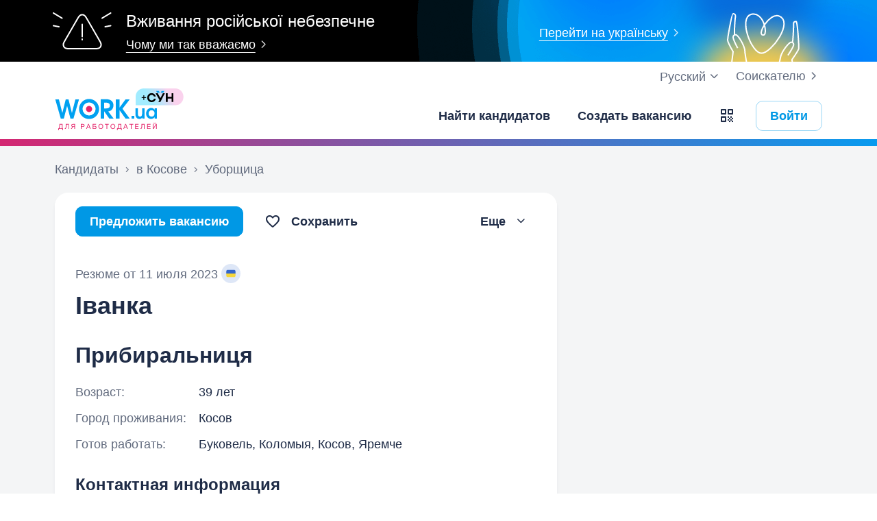

--- FILE ---
content_type: text/css
request_url: https://st.work.ua/react/react_1769087678.css
body_size: 37120
content:
@charset "UTF-8";._spinner_6jh6b_1 rect{animation:.5s _opacityLoader_6jh6b_1 infinite;opacity:0}._spinner_6jh6b_1 rect:nth-child(1){animation-delay:.0625s}._spinner_6jh6b_1 rect:nth-child(8){animation-delay:.125s}._spinner_6jh6b_1 rect:nth-child(3){animation-delay:.1875s}._spinner_6jh6b_1 rect:nth-child(5){animation-delay:.25s}._spinner_6jh6b_1 rect:nth-child(2){animation-delay:.3125s}._spinner_6jh6b_1 rect:nth-child(7){animation-delay:.375s}._spinner_6jh6b_1 rect:nth-child(4){animation-delay:.4375s}._spinner_6jh6b_1 rect:nth-child(6){animation-delay:.5s}@keyframes _opacityLoader_6jh6b_1{0%{opacity:1}to{opacity:0}}.ReactModal__Overlay{background-color:rgba(31,44,71,.5)!important;opacity:0;transition:opacity .15s linear}.ReactModal__Overlay--after-open{opacity:1}.ReactModal__Overlay--before-close{opacity:0}.ReactModal__Content{animation:transform .3s ease;transform:translateY(-100%)}.ReactModal__Content--after-open{animation-name:modalSlideDown;transform:translateY(-50%)}.ReactModal__Content--after-open.react-modal-full-screen{animation-name:modalFullScreenSlideUp;top:0}.ReactModal__Content--before-close{animation-name:modalSlideUp}.ReactModal__Content--before-close.react-modal-full-screen{animation-name:modalFullScreenSlideDown}.ReactModal__Content.react-modal-full-screen{transform:none}@keyframes modalSlideDown{0%{transform:translateY(-100%)}to{transform:translateY(-50%)}}@keyframes modalSlideUp{0%{transform:translateY(-50%)}to{transform:translateY(-100%)}}@keyframes modalFullScreenSlideUp{0%{top:100vh}to{top:0}}@keyframes modalFullScreenSlideDown{0%{top:0}to{top:100vh}}._PopoverContent_1447o_1{opacity:0;box-shadow:rgba(14,18,22,.35) 0 10px 28px -10px,rgba(14,18,22,.2) 0 10px 10px -15px;animation-duration:.6s;animation-delay:.3s;animation-timing-function:cubic-bezier(.16,1,.3,1);animation-fill-mode:forwards;will-change:transform,opacity}._PopoverContent_1447o_1:focus{box-shadow:rgba(14,18,22,.35) 0 10px 38px -10px,rgba(14,18,22,.2) 0 10px 20px -15px,0 0 0 2px var(--violet-7)}._PopoverContent_1447o_1[data-state=open][data-side=top]{animation-name:_slideDownAndFade_1447o_1}._PopoverContent_1447o_1[data-state=open][data-side=right]{animation-name:_slideLeftAndFade_1447o_1}._PopoverContent_1447o_1[data-state=open][data-side=bottom]{animation-name:_slideUpAndFade_1447o_1}._PopoverContent_1447o_1[data-state=open][data-side=left]{animation-name:_slideRightAndFade_1447o_1}@keyframes _slideUpAndFade_1447o_1{0%{opacity:0;transform:translateY(2px)}to{opacity:1;transform:translateY(0)}}@keyframes _slideRightAndFade_1447o_1{0%{opacity:0;transform:translate(-2px)}to{opacity:1;transform:translate(0)}}@keyframes _slideDownAndFade_1447o_1{0%{opacity:0;transform:translateY(-2px)}to{opacity:1;transform:translateY(0)}}@keyframes _slideLeftAndFade_1447o_1{0%{opacity:0;transform:translate(2px)}to{opacity:1;transform:translate(0)}}.rb .tw-form-input[type=number]::-webkit-inner-spin-button,.rb .tw-form-input[type=number]::-webkit-outer-spin-button{-webkit-appearance:none;appearance:none}.rb .scrollArea{--scrollbar-size: 11px;overflow:hidden}.rb .scrollArea:not(.scrollAreaHorizontal) .scrollAreaViewport>div{display:block!important}.rb .scrollAreaViewport{border-radius:inherit;height:100%;width:100%}.rb .scrollAreaScrollbar{background-color:transparent;border-left:1px solid transparent;border-right:1px solid transparent;display:flex;padding:2px;touch-action:none;transition:background-color .15s linear,width .18s linear,height .18s linear;-webkit-user-select:none;user-select:none;z-index:1000}.rb .scrollAreaScrollbar.scrollAreaScrollbarEntered{background-color:#fafafa;border-left:1px solid #dedede;border-right:1px solid #ececec}.rb .scrollAreaScrollbar.scrollAreaScrollbarLeaved{animation:ScrollbarFadeOut linear .2s forwards}.rb .scrollAreaScrollbar[data-orientation=vertical]{width:11px}.rb .scrollAreaScrollbar[data-orientation=vertical].scrollAreaScrollbarEntered{padding-left:2px;padding-right:1px;width:16px}.rb .scrollAreaScrollbar[data-orientation=horizontal]{flex-direction:column;height:11px}.rb .scrollAreaScrollbar[data-orientation=horizontal].scrollAreaScrollbarEntered{height:16px;padding-bottom:1px;padding-top:2px}.rb .scrollAreaScrollbar .scrollAreaThumb{animation:ScrollbarFadeIn linear .2s forwards;background-color:#7e7e7e;border-radius:16px;flex:1;opacity:0;position:relative}.rb .scrollAreaScrollbar.scrollAreaScrollbarDark.scrollAreaScrollbarEntered{background-color:#393939;border-left:1px solid #5e5e5e;border-right:1px solid #5d5d5d}.rb .scrollAreaScrollbar.scrollAreaScrollbarDark .scrollAreaThumb{background-color:#9e9e9e}@keyframes ScrollbarFadeIn{0%{opacity:0}to{opacity:1}}@keyframes ScrollbarFadeOut{0%{opacity:1}to{opacity:0}}.rb .scrollAreaThumb:before{content:"";height:100%;left:50%;min-height:44px;min-width:44px;position:absolute;top:50%;transform:translate(-50%,-50%);width:100%}.rb .scrollAreaCorner{background:#fafafa}.rb .tw-form-check{width:19px;height:19px;cursor:pointer;-webkit-appearance:none;appearance:none;background-size:10px;print-color-adjust:exact;background-position:center;background-repeat:no-repeat;-webkit-print-color-adjust:exact;background-color:#fff;border:1px solid #ADB8CC;flex-shrink:0}.rb .tw-form-check+label{cursor:pointer}.rb .tw-form-check:hover,.rb .tw-form-check:active,.rb .tw-form-check:focus{outline:none}.rb .tw-form-check:hover:not(:disabled){box-shadow:0 0 0 8px rgba(0,148,223,.07)}.rb .tw-form-check:active:not(:disabled){box-shadow:0 0 0 8px rgba(0,148,223,.1)}.rb .tw-form-check:disabled{cursor:default;background-color:#f0f1f5}.rb .tw-form-check:disabled+label{cursor:default;color:#adb8cc}.rb .tw-form-check:checked{border-color:#0098e5;background-color:#0098e5}.rb .tw-form-check:checked:disabled{background-color:#adb8cc;border-color:#adb8cc}.rb .tw-form-check[type=radio]{border-radius:50%}.rb .tw-form-check[type=radio]:checked{background-image:url("data:image/svg+xml,%3Csvg xmlns='http://www.w3.org/2000/svg' width='10' height='10' viewBox='0 0 10 10' fill='none'%3E%3Ccircle cx='5' cy='5' r='5' fill='white'/%3E%3C/svg%3E")}.rb .tw-form-check[type=checkbox]{border-radius:5px}.rb .tw-form-check[type=checkbox]:checked{background-image:url("data:image/svg+xml,%3Csvg width='12' height='12' viewBox='0 0 12 12' fill='none' xmlns='http://www.w3.org/2000/svg'%3E%3Cpath fill-rule='evenodd' clip-rule='evenodd' d='M11.149 1.06699C11.606 1.37703 11.7252 1.99888 11.4151 2.45593L5.7336 10.8312C5.56621 11.078 5.29742 11.2372 5.00058 11.2653C4.70373 11.2935 4.40979 11.1878 4.19894 10.9769L1.27531 8.0533C0.884791 7.66277 0.884791 7.02961 1.27532 6.63908C1.66584 6.24856 2.299 6.24856 2.68953 6.63908L4.75768 8.70723L9.76003 1.33315C10.0701 0.876106 10.6919 0.75694 11.149 1.06699Z' fill='white'/%3E%3C/svg%3E%0A")}._input_n61on_1{width:19px!important;height:19px!important;-webkit-appearance:none;appearance:none;background-size:10px;print-color-adjust:exact;background-position:center;background-repeat:no-repeat;-webkit-print-color-adjust:exact;background-color:#fff;border:1px solid #ADB8CC;flex-shrink:0;margin-right:.625rem!important;z-index:2;position:relative;cursor:pointer}._input_n61on_1:hover,._input_n61on_1:active,._input_n61on_1:focus{outline:none!important}._input_n61on_1:disabled{cursor:default;background-color:#f0f1f5}._input_n61on_1:checked{border-color:#0098e5;background-color:#0098e5}._input_n61on_1:checked:disabled{background-color:#adb8cc;border-color:#adb8cc}._input_n61on_1[type=radio]{border-radius:50%;width:20px!important;height:20px!important}._input_n61on_1[type=radio]:checked{background-image:url("data:image/svg+xml,%3Csvg xmlns='http://www.w3.org/2000/svg' width='10' height='10' viewBox='0 0 10 10' fill='none'%3E%3Ccircle cx='5' cy='5' r='5' fill='white'/%3E%3C/svg%3E")}._input_n61on_1[type=checkbox]{border-radius:5px}._input_n61on_1[type=checkbox]:checked{background-image:url("data:image/svg+xml,%3Csvg width='12' height='12' viewBox='0 0 12 12' fill='none' xmlns='http://www.w3.org/2000/svg'%3E%3Cpath fill-rule='evenodd' clip-rule='evenodd' d='M11.149 1.06699C11.606 1.37703 11.7252 1.99888 11.4151 2.45593L5.7336 10.8312C5.56621 11.078 5.29742 11.2372 5.00058 11.2653C4.70373 11.2935 4.40979 11.1878 4.19894 10.9769L1.27531 8.0533C0.884791 7.66277 0.884791 7.02961 1.27532 6.63908C1.66584 6.24856 2.299 6.24856 2.68953 6.63908L4.75768 8.70723L9.76003 1.33315C10.0701 0.876106 10.6919 0.75694 11.149 1.06699Z' fill='white'/%3E%3C/svg%3E%0A")}._input_n61on_1:hover+._labelText_n61on_47:after{background-color:#e7e9ee}._input_n61on_1:checked+._labelText_n61on_47{color:#0074ad}._input_n61on_1:checked+._labelText_n61on_47:after{background-color:#e0f5ff}._input_n61on_1:disabled{pointer-events:none}._input_n61on_1:disabled+._labelText_n61on_47{color:rgba(31,44,71,.7)}._input_n61on_1:disabled+._labelText_n61on_47:after{background-color:#adb8cc}._labelText_n61on_47{z-index:1}._labelText_n61on_47:after{content:"";display:block;position:absolute;z-index:-1;left:0;top:0;width:100%;height:100%;background-color:#f0f1f5;border-radius:.625rem}._label_n61on_47{display:inline-flex;align-items:center;position:relative;min-height:44px;cursor:pointer;font-weight:400;padding:6px 8px;font-size:15px;border:1px solid transparent;margin:0}.flatpickr-calendar{background:transparent;opacity:0;display:none;text-align:center;visibility:hidden;padding:0;-webkit-animation:none;animation:none;direction:ltr;border:0;font-size:14px;line-height:24px;border-radius:5px;position:absolute;width:307.875px;-webkit-box-sizing:border-box;box-sizing:border-box;-ms-touch-action:manipulation;touch-action:manipulation;-webkit-box-shadow:0 3px 13px rgba(0,0,0,.08);box-shadow:0 3px 13px rgba(0,0,0,.08)}.flatpickr-calendar.open,.flatpickr-calendar.inline{opacity:1;max-height:640px;visibility:visible}.flatpickr-calendar.open{display:inline-block;z-index:99999}.flatpickr-calendar.animate.open{-webkit-animation:fpFadeInDown .3s cubic-bezier(.23,1,.32,1);animation:fpFadeInDown .3s cubic-bezier(.23,1,.32,1)}.flatpickr-calendar.inline{display:block;position:relative;top:2px}.flatpickr-calendar.static{position:absolute;top:calc(100% + 2px)}.flatpickr-calendar.static.open{z-index:999;display:block}.flatpickr-calendar.multiMonth .flatpickr-days .dayContainer:nth-child(n+1) .flatpickr-day.inRange:nth-child(7n+7){-webkit-box-shadow:none!important;box-shadow:none!important}.flatpickr-calendar.multiMonth .flatpickr-days .dayContainer:nth-child(n+2) .flatpickr-day.inRange:nth-child(7n+1){-webkit-box-shadow:-2px 0 0 #e6e6e6,5px 0 0 #e6e6e6;box-shadow:-2px 0 #e6e6e6,5px 0 #e6e6e6}.flatpickr-calendar .hasWeeks .dayContainer,.flatpickr-calendar .hasTime .dayContainer{border-bottom:0;border-bottom-right-radius:0;border-bottom-left-radius:0}.flatpickr-calendar .hasWeeks .dayContainer{border-left:0}.flatpickr-calendar.hasTime .flatpickr-time{height:40px;border-top:1px solid #eceef1}.flatpickr-calendar.hasTime .flatpickr-innerContainer{border-bottom:0}.flatpickr-calendar.hasTime .flatpickr-time{border:1px solid #eceef1}.flatpickr-calendar.noCalendar.hasTime .flatpickr-time{height:auto}.flatpickr-calendar:before,.flatpickr-calendar:after{position:absolute;display:block;pointer-events:none;border:solid transparent;content:"";height:0;width:0;left:22px}.flatpickr-calendar.rightMost:before,.flatpickr-calendar.arrowRight:before,.flatpickr-calendar.rightMost:after,.flatpickr-calendar.arrowRight:after{left:auto;right:22px}.flatpickr-calendar.arrowCenter:before,.flatpickr-calendar.arrowCenter:after{left:50%;right:50%}.flatpickr-calendar:before{border-width:5px;margin:0 -5px}.flatpickr-calendar:after{border-width:4px;margin:0 -4px}.flatpickr-calendar.arrowTop:before,.flatpickr-calendar.arrowTop:after{bottom:100%}.flatpickr-calendar.arrowTop:before{border-bottom-color:#eceef1}.flatpickr-calendar.arrowTop:after{border-bottom-color:#eceef1}.flatpickr-calendar.arrowBottom:before,.flatpickr-calendar.arrowBottom:after{top:100%}.flatpickr-calendar.arrowBottom:before{border-top-color:#eceef1}.flatpickr-calendar.arrowBottom:after{border-top-color:#eceef1}.flatpickr-calendar:focus{outline:0}.flatpickr-wrapper{position:relative;display:inline-block}.flatpickr-months{display:-webkit-box;display:-webkit-flex;display:-ms-flexbox;display:flex}.flatpickr-months .flatpickr-month{border-radius:5px 5px 0 0;background:#eceef1;color:#5a6171;fill:#5a6171;height:34px;line-height:1;text-align:center;position:relative;-webkit-user-select:none;-moz-user-select:none;-ms-user-select:none;user-select:none;overflow:hidden;-webkit-box-flex:1;-webkit-flex:1;-ms-flex:1;flex:1}.flatpickr-months .flatpickr-prev-month,.flatpickr-months .flatpickr-next-month{-webkit-user-select:none;-moz-user-select:none;-ms-user-select:none;user-select:none;text-decoration:none;cursor:pointer;position:absolute;top:0;height:34px;padding:10px;z-index:3;color:#5a6171;fill:#5a6171}.flatpickr-months .flatpickr-prev-month.flatpickr-disabled,.flatpickr-months .flatpickr-next-month.flatpickr-disabled{display:none}.flatpickr-months .flatpickr-prev-month i,.flatpickr-months .flatpickr-next-month i{position:relative}.flatpickr-months .flatpickr-prev-month.flatpickr-prev-month,.flatpickr-months .flatpickr-next-month.flatpickr-prev-month{left:0}.flatpickr-months .flatpickr-prev-month.flatpickr-next-month,.flatpickr-months .flatpickr-next-month.flatpickr-next-month{right:0}.flatpickr-months .flatpickr-prev-month:hover,.flatpickr-months .flatpickr-next-month:hover{color:#bbb}.flatpickr-months .flatpickr-prev-month:hover svg,.flatpickr-months .flatpickr-next-month:hover svg{fill:#f64747}.flatpickr-months .flatpickr-prev-month svg,.flatpickr-months .flatpickr-next-month svg{width:14px;height:14px}.flatpickr-months .flatpickr-prev-month svg path,.flatpickr-months .flatpickr-next-month svg path{-webkit-transition:fill .1s;transition:fill .1s;fill:inherit}.numInputWrapper{position:relative;height:auto}.numInputWrapper input,.numInputWrapper span{display:inline-block}.numInputWrapper input{width:100%}.numInputWrapper input::-ms-clear{display:none}.numInputWrapper input::-webkit-outer-spin-button,.numInputWrapper input::-webkit-inner-spin-button{margin:0;-webkit-appearance:none}.numInputWrapper span{position:absolute;right:0;width:14px;padding:0 4px 0 2px;height:50%;line-height:50%;opacity:0;cursor:pointer;border:1px solid rgba(72,72,72,.15);-webkit-box-sizing:border-box;box-sizing:border-box}.numInputWrapper span:hover{background:rgba(0,0,0,.1)}.numInputWrapper span:active{background:rgba(0,0,0,.2)}.numInputWrapper span:after{display:block;content:"";position:absolute}.numInputWrapper span.arrowUp{top:0;border-bottom:0}.numInputWrapper span.arrowUp:after{border-left:4px solid transparent;border-right:4px solid transparent;border-bottom:4px solid rgba(72,72,72,.6);top:26%}.numInputWrapper span.arrowDown{top:50%}.numInputWrapper span.arrowDown:after{border-left:4px solid transparent;border-right:4px solid transparent;border-top:4px solid rgba(72,72,72,.6);top:40%}.numInputWrapper span svg{width:inherit;height:auto}.numInputWrapper span svg path{fill:rgba(90,97,113,.5)}.numInputWrapper:hover{background:rgba(0,0,0,.05)}.numInputWrapper:hover span{opacity:1}.flatpickr-current-month{font-size:135%;line-height:inherit;font-weight:300;color:inherit;position:absolute;width:75%;left:12.5%;padding:7.48px 0 0;line-height:1;height:34px;display:inline-block;text-align:center;-webkit-transform:translate3d(0px,0px,0px);transform:translateZ(0)}.flatpickr-current-month span.cur-month{font-family:inherit;font-weight:700;color:inherit;display:inline-block;margin-left:.5ch;padding:0}.flatpickr-current-month span.cur-month:hover{background:rgba(0,0,0,.05)}.flatpickr-current-month .numInputWrapper{width:6ch;width:7ch�;display:inline-block}.flatpickr-current-month .numInputWrapper span.arrowUp:after{border-bottom-color:#5a6171}.flatpickr-current-month .numInputWrapper span.arrowDown:after{border-top-color:#5a6171}.flatpickr-current-month input.cur-year{background:transparent;-webkit-box-sizing:border-box;box-sizing:border-box;color:inherit;cursor:text;padding:0 0 0 .5ch;margin:0;display:inline-block;font-size:inherit;font-family:inherit;font-weight:300;line-height:inherit;height:auto;border:0;border-radius:0;vertical-align:initial;-webkit-appearance:textfield;-moz-appearance:textfield;appearance:textfield}.flatpickr-current-month input.cur-year:focus{outline:0}.flatpickr-current-month input.cur-year[disabled],.flatpickr-current-month input.cur-year[disabled]:hover{font-size:100%;color:rgba(90,97,113,.5);background:transparent;pointer-events:none}.flatpickr-current-month .flatpickr-monthDropdown-months{appearance:menulist;background:#eceef1;border:none;border-radius:0;box-sizing:border-box;color:inherit;cursor:pointer;font-size:inherit;font-family:inherit;font-weight:300;height:auto;line-height:inherit;margin:-1px 0 0;outline:none;padding:0 0 0 .5ch;position:relative;vertical-align:initial;-webkit-box-sizing:border-box;-webkit-appearance:menulist;-moz-appearance:menulist;width:auto}.flatpickr-current-month .flatpickr-monthDropdown-months:focus,.flatpickr-current-month .flatpickr-monthDropdown-months:active{outline:none}.flatpickr-current-month .flatpickr-monthDropdown-months:hover{background:rgba(0,0,0,.05)}.flatpickr-current-month .flatpickr-monthDropdown-months .flatpickr-monthDropdown-month{background-color:#eceef1;outline:none;padding:0}.flatpickr-weekdays{background:#eceef1;text-align:center;overflow:hidden;width:100%;display:-webkit-box;display:-webkit-flex;display:-ms-flexbox;display:flex;-webkit-box-align:center;-webkit-align-items:center;-ms-flex-align:center;align-items:center;height:28px}.flatpickr-weekdays .flatpickr-weekdaycontainer{display:-webkit-box;display:-webkit-flex;display:-ms-flexbox;display:flex;-webkit-box-flex:1;-webkit-flex:1;-ms-flex:1;flex:1}span.flatpickr-weekday{cursor:default;font-size:90%;background:#eceef1;color:#5a6171;line-height:1;margin:0;text-align:center;display:block;-webkit-box-flex:1;-webkit-flex:1;-ms-flex:1;flex:1;font-weight:bolder}.dayContainer,.flatpickr-weeks{padding:1px 0 0}.flatpickr-days{position:relative;overflow:hidden;display:-webkit-box;display:-webkit-flex;display:-ms-flexbox;display:flex;-webkit-box-align:start;-webkit-align-items:flex-start;-ms-flex-align:start;align-items:flex-start;width:307.875px;border-left:1px solid #eceef1;border-right:1px solid #eceef1}.flatpickr-days:focus{outline:0}.dayContainer{padding:0;outline:0;text-align:left;width:307.875px;min-width:307.875px;max-width:307.875px;-webkit-box-sizing:border-box;box-sizing:border-box;display:inline-block;display:-ms-flexbox;display:-webkit-box;display:-webkit-flex;display:flex;-webkit-flex-wrap:wrap;flex-wrap:wrap;-ms-flex-wrap:wrap;-ms-flex-pack:justify;-webkit-justify-content:space-around;justify-content:space-around;-webkit-transform:translate3d(0px,0px,0px);transform:translateZ(0);opacity:1}.dayContainer+.dayContainer{-webkit-box-shadow:-1px 0 0 #eceef1;box-shadow:-1px 0 #eceef1}.flatpickr-day{background:none;border:1px solid transparent;border-radius:150px;-webkit-box-sizing:border-box;box-sizing:border-box;color:#484848;cursor:pointer;font-weight:400;width:14.2857143%;-webkit-flex-basis:14.2857143%;-ms-flex-preferred-size:14.2857143%;flex-basis:14.2857143%;max-width:39px;height:39px;line-height:39px;margin:0;display:inline-block;position:relative;-webkit-box-pack:center;-webkit-justify-content:center;-ms-flex-pack:center;justify-content:center;text-align:center}.flatpickr-day.inRange,.flatpickr-day.prevMonthDay.inRange,.flatpickr-day.nextMonthDay.inRange,.flatpickr-day.today.inRange,.flatpickr-day.prevMonthDay.today.inRange,.flatpickr-day.nextMonthDay.today.inRange,.flatpickr-day:hover,.flatpickr-day.prevMonthDay:hover,.flatpickr-day.nextMonthDay:hover,.flatpickr-day:focus,.flatpickr-day.prevMonthDay:focus,.flatpickr-day.nextMonthDay:focus{cursor:pointer;outline:0;background:#e2e2e2;border-color:#e2e2e2}.flatpickr-day.today{border-color:#bbb}.flatpickr-day.today:hover,.flatpickr-day.today:focus{border-color:#bbb;background:#bbb;color:#fff}.flatpickr-day.selected,.flatpickr-day.startRange,.flatpickr-day.endRange,.flatpickr-day.selected.inRange,.flatpickr-day.startRange.inRange,.flatpickr-day.endRange.inRange,.flatpickr-day.selected:focus,.flatpickr-day.startRange:focus,.flatpickr-day.endRange:focus,.flatpickr-day.selected:hover,.flatpickr-day.startRange:hover,.flatpickr-day.endRange:hover,.flatpickr-day.selected.prevMonthDay,.flatpickr-day.startRange.prevMonthDay,.flatpickr-day.endRange.prevMonthDay,.flatpickr-day.selected.nextMonthDay,.flatpickr-day.startRange.nextMonthDay,.flatpickr-day.endRange.nextMonthDay{background:#ff5a5f;-webkit-box-shadow:none;box-shadow:none;color:#fff;border-color:#ff5a5f}.flatpickr-day.selected.startRange,.flatpickr-day.startRange.startRange,.flatpickr-day.endRange.startRange{border-radius:50px 0 0 50px}.flatpickr-day.selected.endRange,.flatpickr-day.startRange.endRange,.flatpickr-day.endRange.endRange{border-radius:0 50px 50px 0}.flatpickr-day.selected.startRange+.endRange:not(:nth-child(7n+1)),.flatpickr-day.startRange.startRange+.endRange:not(:nth-child(7n+1)),.flatpickr-day.endRange.startRange+.endRange:not(:nth-child(7n+1)){-webkit-box-shadow:-10px 0 0 #ff5a5f;box-shadow:-10px 0 #ff5a5f}.flatpickr-day.selected.startRange.endRange,.flatpickr-day.startRange.startRange.endRange,.flatpickr-day.endRange.startRange.endRange{border-radius:50px}.flatpickr-day.inRange{border-radius:0;-webkit-box-shadow:-5px 0 0 #e2e2e2,5px 0 0 #e2e2e2;box-shadow:-5px 0 #e2e2e2,5px 0 #e2e2e2}.flatpickr-day.flatpickr-disabled,.flatpickr-day.flatpickr-disabled:hover,.flatpickr-day.prevMonthDay,.flatpickr-day.nextMonthDay,.flatpickr-day.notAllowed,.flatpickr-day.notAllowed.prevMonthDay,.flatpickr-day.notAllowed.nextMonthDay{color:rgba(72,72,72,.3);background:transparent;border-color:transparent;cursor:default}.flatpickr-day.flatpickr-disabled,.flatpickr-day.flatpickr-disabled:hover{cursor:not-allowed;color:rgba(72,72,72,.1)}.flatpickr-day.week.selected{border-radius:0;-webkit-box-shadow:-5px 0 0 #ff5a5f,5px 0 0 #ff5a5f;box-shadow:-5px 0 #ff5a5f,5px 0 #ff5a5f}.flatpickr-day.hidden{visibility:hidden}.rangeMode .flatpickr-day{margin-top:1px}.flatpickr-weekwrapper{float:left}.flatpickr-weekwrapper .flatpickr-weeks{padding:0 12px;border-left:1px solid #eceef1}.flatpickr-weekwrapper .flatpickr-weekday{float:none;width:100%;line-height:28px}.flatpickr-weekwrapper span.flatpickr-day,.flatpickr-weekwrapper span.flatpickr-day:hover{display:block;width:100%;max-width:none;color:rgba(72,72,72,.3);background:transparent;cursor:default;border:none}.flatpickr-innerContainer{display:block;display:-webkit-box;display:-webkit-flex;display:-ms-flexbox;display:flex;-webkit-box-sizing:border-box;box-sizing:border-box;overflow:hidden;background:#fff;border-bottom:1px solid #eceef1}.flatpickr-rContainer{display:inline-block;padding:0;-webkit-box-sizing:border-box;box-sizing:border-box}.flatpickr-time{text-align:center;outline:0;display:block;height:0;line-height:40px;max-height:40px;-webkit-box-sizing:border-box;box-sizing:border-box;overflow:hidden;display:-webkit-box;display:-webkit-flex;display:-ms-flexbox;display:flex;background:#fff;border-radius:0 0 5px 5px}.flatpickr-time:after{content:"";display:table;clear:both}.flatpickr-time .numInputWrapper{-webkit-box-flex:1;-webkit-flex:1;-ms-flex:1;flex:1;width:40%;height:40px;float:left}.flatpickr-time .numInputWrapper span.arrowUp:after{border-bottom-color:#484848}.flatpickr-time .numInputWrapper span.arrowDown:after{border-top-color:#484848}.flatpickr-time.hasSeconds .numInputWrapper{width:26%}.flatpickr-time.time24hr .numInputWrapper{width:49%}.flatpickr-time input{background:transparent;-webkit-box-shadow:none;box-shadow:none;border:0;border-radius:0;text-align:center;margin:0;padding:0;height:inherit;line-height:inherit;color:#484848;font-size:14px;position:relative;-webkit-box-sizing:border-box;box-sizing:border-box;-webkit-appearance:textfield;-moz-appearance:textfield;appearance:textfield}.flatpickr-time input.flatpickr-hour{font-weight:700}.flatpickr-time input.flatpickr-minute,.flatpickr-time input.flatpickr-second{font-weight:400}.flatpickr-time input:focus{outline:0;border:0}.flatpickr-time .flatpickr-time-separator,.flatpickr-time .flatpickr-am-pm{height:inherit;float:left;line-height:inherit;color:#484848;font-weight:700;width:2%;-webkit-user-select:none;-moz-user-select:none;-ms-user-select:none;user-select:none;-webkit-align-self:center;-ms-flex-item-align:center;align-self:center}.flatpickr-time .flatpickr-am-pm{outline:0;width:18%;cursor:pointer;text-align:center;font-weight:400}.flatpickr-time input:hover,.flatpickr-time .flatpickr-am-pm:hover,.flatpickr-time input:focus,.flatpickr-time .flatpickr-am-pm:focus{background:#eaeaea}.flatpickr-input[readonly]{cursor:pointer}@-webkit-keyframes fpFadeInDown{0%{opacity:0;-webkit-transform:translate3d(0,-20px,0);transform:translate3d(0,-20px,0)}to{opacity:1;-webkit-transform:translate3d(0,0,0);transform:translateZ(0)}}@keyframes fpFadeInDown{0%{opacity:0;-webkit-transform:translate3d(0,-20px,0);transform:translate3d(0,-20px,0)}to{opacity:1;-webkit-transform:translate3d(0,0,0);transform:translateZ(0)}}span.flatpickr-day.selected{font-weight:700}.flatpickr-calendar{width:300px;padding:10px;background-color:#fff;border-radius:.625rem;font-size:1rem;box-shadow:0 10px 30px rgba(31,44,71,.05),0 10px 20px rgba(31,44,71,.05),0 0 5px rgba(31,44,71,.05)}@media (min-width: 768px){.flatpickr-calendar{width:370px;padding:15px;font-size:1.125rem}}.flatpickr-calendar.open{z-index:1009!important}.flatpickr-calendar:before,.flatpickr-calendar:after{display:none}.flatpickr-calendar.hasTime .flatpickr-time{border-bottom:0;border-left:0;border-right:0;border-top:1px solid rgba(31,44,71,.15)}.flatpickr-innerContainer{border-bottom:0}.numInputWrapper:hover,.flatpickr-weekdays,span.flatpickr-weekday,.flatpickr-months .flatpickr-month,.flatpickr-current-month .flatpickr-monthDropdown-months,.flatpickr-current-month .flatpickr-monthDropdown-months:hover{background-color:transparent}.flatpickr-months .flatpickr-month{flex:none;height:auto}.flatpickr-current-month{padding:0;width:auto;height:auto;position:static;font-size:inherit!important;color:#1f2c47}.flatpickr-current-month .flatpickr-monthDropdown-months,.flatpickr-current-month input.cur-year{font-weight:500;cursor:default;pointer-events:none;line-height:24px!important;font-size:1.125rem!important}@media (min-width: 768px){.flatpickr-current-month .flatpickr-monthDropdown-months,.flatpickr-current-month input.cur-year{font-weight:600;line-height:26px!important;font-size:1.25rem!important}}.flatpickr-current-month .flatpickr-monthDropdown-months{padding:0;-webkit-appearance:none;appearance:none}.flatpickr-current-month input.cur-year{-webkit-appearance:textfield;appearance:textfield}.flatpickr-current-month .numInputWrapper span.arrowUp,.flatpickr-current-month .numInputWrapper span.arrowDown{display:none}.flatpickr-months .flatpickr-prev-month,.flatpickr-months .flatpickr-next-month{top:10px;padding:0;line-height:24px;fill:rgba(31,44,71,.7)}@media (min-width: 768px){.flatpickr-months .flatpickr-prev-month,.flatpickr-months .flatpickr-next-month{top:15px;line-height:28px}}.flatpickr-months .flatpickr-prev-month svg,.flatpickr-months .flatpickr-next-month svg{width:16px;height:16px}.flatpickr-months .flatpickr-next-month{right:15px!important}.flatpickr-months .flatpickr-prev-month{left:auto!important;right:50px!important}.flatpickr-weekdays{margin:20px 0}span.flatpickr-weekday{flex:none;width:36px;margin:0 2.5px;font-weight:400;color:rgba(31,44,71,.7);text-transform:lowercase;font-size:inherit!important}@media (min-width: 768px){span.flatpickr-weekday{width:40px;margin:0 5px}}span.flatpickr-weekday:nth-child(1){margin-left:0}span.flatpickr-weekday:nth-child(7){margin-right:0}.dayContainer{width:100%;min-width:auto;max-width:100%;justify-content:space-between}.flatpickr-days{border:0;width:100%}.flatpickr-day{width:36px;height:36px;margin:2.5px;display:flex;line-height:1;max-width:36px;align-items:center;justify-content:center;color:#1f2c47}@media (min-width: 768px){.flatpickr-day{width:40px;margin:5px;height:40px;max-width:40px}}.flatpickr-day:nth-child(1),.flatpickr-day:nth-child(2),.flatpickr-day:nth-child(3),.flatpickr-day:nth-child(4),.flatpickr-day:nth-child(5),.flatpickr-day:nth-child(6),.flatpickr-day:nth-child(7){margin-top:0}.flatpickr-day:nth-child(1),.flatpickr-day:nth-child(8),.flatpickr-day:nth-child(15),.flatpickr-day:nth-child(22),.flatpickr-day:nth-child(29),.flatpickr-day:nth-child(36){margin-left:0}.flatpickr-day:nth-child(7),.flatpickr-day:nth-child(14),.flatpickr-day:nth-child(21),.flatpickr-day:nth-child(28),.flatpickr-day:nth-child(35),.flatpickr-day:nth-child(42){margin-right:0}.flatpickr-day:nth-child(36),.flatpickr-day:nth-child(37),.flatpickr-day:nth-child(38),.flatpickr-day:nth-child(39),.flatpickr-day:nth-child(40),.flatpickr-day:nth-child(41),.flatpickr-day:nth-child(42){margin-bottom:0}.flatpickr-day.today{border-color:#0098e5}.flatpickr-day.flatpickr-disabled:not(.prevMonthDay),.flatpickr-day.flatpickr-disabled:hover:not(.prevMonthDay){color:#1f2c47;opacity:.5}.flatpickr-day.prevMonthDay,.flatpickr-day.nextMonthDay,.flatpickr-day.notAllowed,.flatpickr-day.notAllowed.prevMonthDay,.flatpickr-day.notAllowed.nextMonthDay{color:#adb8cc}.flatpickr-day.prevMonthDay,.flatpickr-day.nextMonthDay{color:#adb8cc!important}.flatpickr-day.selected,.flatpickr-day.selected:hover,.flatpickr-day:hover:not(.flatpickr-disabled),.flatpickr-day:hover:not(.flatpickr-disabled):hover{background:#0098e5!important;border-color:#0098e5;color:#fff!important;font-weight:400!important}.flatpickr-time{border-radius:0}.flatpickr-time input{border-bottom:1px solid rgba(31,44,71,.15);color:#1f2c47;font-size:1rem;height:37px}@media (min-width: 768px){.flatpickr-time input{font-size:1.125rem}}.flatpickr-time input:hover,.flatpickr-time input:focus{background:transparent;border-bottom:2px solid #0098E5;box-sizing:border-box;color:#0098e5;height:37px}.flatpickr-time input.flatpickr-hour{font-weight:400}.flatpickr-time .flatpickr-time-separator{border-bottom:1px solid rgba(31,44,71,.15);color:#1f2c47;height:39px}.flatpickr-confirm{border:1px solid #0098E5;color:#0098e5;cursor:pointer;font-weight:700;margin:0 -1px;padding:8px}.flatpickr-mobile{-webkit-appearance:none;appearance:none}input::-webkit-date-and-time-value{text-align:left!important}input[type=datetime-local i]::-webkit-calendar-picker-indicator{display:none}.flatpickr-input-wrapper .tw-hidden{display:none!important}._selectArrow_3dsx1_1{background-image:url("data:image/svg+xml,%3Csvg xmlns='http://www.w3.org/2000/svg' width='24' height='28' fill='none'%3E%3Cpath fill='%231F2C47' fill-opacity='.7' d='M12 17.7a.8.8 0 0 1-.6-.3L6.9 13a.7.7 0 0 1-.2-.5c0-.2 0-.4.2-.5.1-.2.3-.3.5-.3s.4.1.5.3l4.1 4 4-4 .6-.3c.2 0 .4.1.5.3.2.1.2.3.2.5s0 .4-.2.5l-4.5 4.5a.8.8 0 0 1-.6.3Z'/%3E%3C/svg%3E")}._selectArrowDisabled_3dsx1_5{background-image:url("data:image/svg+xml,%3Csvg xmlns='http://www.w3.org/2000/svg' width='24' height='28' fill='none'%3E%3Cpath fill='%231F2C47' fill-opacity='.4' d='M12 17.7a.8.8 0 0 1-.6-.3L6.9 13a.7.7 0 0 1-.2-.5c0-.2 0-.4.2-.5.1-.2.3-.3.5-.3s.4.1.5.3l4.1 4 4-4 .6-.3c.2 0 .4.1.5.3.2.1.2.3.2.5s0 .4-.2.5l-4.5 4.5a.8.8 0 0 1-.6.3Z'/%3E%3C/svg%3E")}._bgWhite_3dsx1_9{background-color:#fff}._switch_isaam_1{all:unset;width:44px;height:24px;position:relative;outline-offset:4px;transition:background-color .1s;border-radius:1.25rem!important;border:1px solid #ADB8CC!important;background-color:#f0f1f5!important}._switch_isaam_1:hover:not(:disabled),._switch_isaam_1:hover:not([data-disabled]){box-shadow:0 0 0 5.5px rgba(0,148,223,.07)}._switch_isaam_1:active:not(:disabled),._switch_isaam_1:active:not([data-disabled]){box-shadow:0 0 0 5.5px rgba(0,148,223,.1)}._switch_isaam_1[data-disabled]{opacity:.5}._switch_isaam_1[data-state=checked]{background-color:#0098e5!important;border:1px solid #0098E5!important}._switchThumb_isaam_26{width:18px;height:18px;display:block;border-radius:10px;will-change:transform;transform:translate(3px);transition:transform .1s;background-color:#adb8cc}._switchThumb_isaam_26[data-state=checked]{transform:translate(23px);background:#fff}._label_isaam_41{all:unset}:root{--toastify-color-light: #fff;--toastify-color-dark: #121212;--toastify-color-info: #3498db;--toastify-color-success: #07bc0c;--toastify-color-warning: #f1c40f;--toastify-color-error: #e74c3c;--toastify-color-transparent: rgba(255, 255, 255, .7);--toastify-icon-color-info: var(--toastify-color-info);--toastify-icon-color-success: var(--toastify-color-success);--toastify-icon-color-warning: var(--toastify-color-warning);--toastify-icon-color-error: var(--toastify-color-error);--toastify-toast-width: 320px;--toastify-toast-background: #fff;--toastify-toast-min-height: 64px;--toastify-toast-max-height: 800px;--toastify-font-family: sans-serif;--toastify-z-index: 9999;--toastify-text-color-light: #757575;--toastify-text-color-dark: #fff;--toastify-text-color-info: #fff;--toastify-text-color-success: #fff;--toastify-text-color-warning: #fff;--toastify-text-color-error: #fff;--toastify-spinner-color: #616161;--toastify-spinner-color-empty-area: #e0e0e0;--toastify-color-progress-light: linear-gradient( to right, #4cd964, #5ac8fa, #007aff, #34aadc, #5856d6, #ff2d55 );--toastify-color-progress-dark: #bb86fc;--toastify-color-progress-info: var(--toastify-color-info);--toastify-color-progress-success: var(--toastify-color-success);--toastify-color-progress-warning: var(--toastify-color-warning);--toastify-color-progress-error: var(--toastify-color-error)}.Toastify__toast-container{z-index:var(--toastify-z-index);-webkit-transform:translate3d(0,0,var(--toastify-z-index));position:fixed;padding:4px;width:var(--toastify-toast-width);box-sizing:border-box;color:#fff}.Toastify__toast-container--top-left{top:1em;left:1em}.Toastify__toast-container--top-center{top:1em;left:50%;transform:translate(-50%)}.Toastify__toast-container--top-right{top:1em;right:1em}.Toastify__toast-container--bottom-left{bottom:1em;left:1em}.Toastify__toast-container--bottom-center{bottom:1em;left:50%;transform:translate(-50%)}.Toastify__toast-container--bottom-right{bottom:1em;right:1em}@media only screen and (max-width : 480px){.Toastify__toast-container{width:100vw;padding:0;left:0;margin:0}.Toastify__toast-container--top-left,.Toastify__toast-container--top-center,.Toastify__toast-container--top-right{top:0;transform:translate(0)}.Toastify__toast-container--bottom-left,.Toastify__toast-container--bottom-center,.Toastify__toast-container--bottom-right{bottom:0;transform:translate(0)}.Toastify__toast-container--rtl{right:0;left:initial}}.Toastify__toast{position:relative;min-height:var(--toastify-toast-min-height);box-sizing:border-box;margin-bottom:1rem;padding:8px;border-radius:4px;box-shadow:0 1px 10px rgba(0,0,0,.1),0 2px 15px rgba(0,0,0,.05);display:flex;justify-content:space-between;max-height:var(--toastify-toast-max-height);overflow:hidden;font-family:var(--toastify-font-family);cursor:default;direction:ltr;z-index:0}.Toastify__toast--rtl{direction:rtl}.Toastify__toast--close-on-click{cursor:pointer}.Toastify__toast-body{margin:auto 0;flex:1 1 auto;padding:6px;display:flex;align-items:center}.Toastify__toast-body>div:last-child{word-break:break-word;flex:1}.Toastify__toast-icon{margin-inline-end:10px;width:20px;flex-shrink:0;display:flex}.Toastify--animate{animation-fill-mode:both;animation-duration:.7s}.Toastify--animate-icon{animation-fill-mode:both;animation-duration:.3s}@media only screen and (max-width : 480px){.Toastify__toast{margin-bottom:0;border-radius:0}}.Toastify__toast-theme--dark{background:var(--toastify-color-dark);color:var(--toastify-text-color-dark)}.Toastify__toast-theme--light,.Toastify__toast-theme--colored.Toastify__toast--default{background:var(--toastify-color-light);color:var(--toastify-text-color-light)}.Toastify__toast-theme--colored.Toastify__toast--info{color:var(--toastify-text-color-info);background:var(--toastify-color-info)}.Toastify__toast-theme--colored.Toastify__toast--success{color:var(--toastify-text-color-success);background:var(--toastify-color-success)}.Toastify__toast-theme--colored.Toastify__toast--warning{color:var(--toastify-text-color-warning);background:var(--toastify-color-warning)}.Toastify__toast-theme--colored.Toastify__toast--error{color:var(--toastify-text-color-error);background:var(--toastify-color-error)}.Toastify__progress-bar-theme--light{background:var(--toastify-color-progress-light)}.Toastify__progress-bar-theme--dark{background:var(--toastify-color-progress-dark)}.Toastify__progress-bar--info{background:var(--toastify-color-progress-info)}.Toastify__progress-bar--success{background:var(--toastify-color-progress-success)}.Toastify__progress-bar--warning{background:var(--toastify-color-progress-warning)}.Toastify__progress-bar--error{background:var(--toastify-color-progress-error)}.Toastify__progress-bar-theme--colored.Toastify__progress-bar--info,.Toastify__progress-bar-theme--colored.Toastify__progress-bar--success,.Toastify__progress-bar-theme--colored.Toastify__progress-bar--warning,.Toastify__progress-bar-theme--colored.Toastify__progress-bar--error{background:var(--toastify-color-transparent)}.Toastify__close-button{color:#fff;background:transparent;outline:none;border:none;padding:0;cursor:pointer;opacity:.7;transition:.3s ease;align-self:flex-start}.Toastify__close-button--light{color:#000;opacity:.3}.Toastify__close-button>svg{fill:currentColor;height:16px;width:14px}.Toastify__close-button:hover,.Toastify__close-button:focus{opacity:1}@keyframes Toastify__trackProgress{0%{transform:scaleX(1)}to{transform:scaleX(0)}}.Toastify__progress-bar{position:absolute;bottom:0;left:0;width:100%;height:5px;z-index:var(--toastify-z-index);opacity:.7;transform-origin:left}.Toastify__progress-bar--animated{animation:Toastify__trackProgress linear 1 forwards}.Toastify__progress-bar--controlled{transition:transform .2s}.Toastify__progress-bar--rtl{right:0;left:initial;transform-origin:right}.Toastify__spinner{width:20px;height:20px;box-sizing:border-box;border:2px solid;border-radius:100%;border-color:var(--toastify-spinner-color-empty-area);border-right-color:var(--toastify-spinner-color);animation:Toastify__spin .65s linear infinite}@keyframes Toastify__bounceInRight{0%,60%,75%,90%,to{animation-timing-function:cubic-bezier(.215,.61,.355,1)}0%{opacity:0;transform:translate3d(3000px,0,0)}60%{opacity:1;transform:translate3d(-25px,0,0)}75%{transform:translate3d(10px,0,0)}90%{transform:translate3d(-5px,0,0)}to{transform:none}}@keyframes Toastify__bounceOutRight{20%{opacity:1;transform:translate3d(-20px,0,0)}to{opacity:0;transform:translate3d(2000px,0,0)}}@keyframes Toastify__bounceInLeft{0%,60%,75%,90%,to{animation-timing-function:cubic-bezier(.215,.61,.355,1)}0%{opacity:0;transform:translate3d(-3000px,0,0)}60%{opacity:1;transform:translate3d(25px,0,0)}75%{transform:translate3d(-10px,0,0)}90%{transform:translate3d(5px,0,0)}to{transform:none}}@keyframes Toastify__bounceOutLeft{20%{opacity:1;transform:translate3d(20px,0,0)}to{opacity:0;transform:translate3d(-2000px,0,0)}}@keyframes Toastify__bounceInUp{0%,60%,75%,90%,to{animation-timing-function:cubic-bezier(.215,.61,.355,1)}0%{opacity:0;transform:translate3d(0,3000px,0)}60%{opacity:1;transform:translate3d(0,-20px,0)}75%{transform:translate3d(0,10px,0)}90%{transform:translate3d(0,-5px,0)}to{transform:translateZ(0)}}@keyframes Toastify__bounceOutUp{20%{transform:translate3d(0,-10px,0)}40%,45%{opacity:1;transform:translate3d(0,20px,0)}to{opacity:0;transform:translate3d(0,-2000px,0)}}@keyframes Toastify__bounceInDown{0%,60%,75%,90%,to{animation-timing-function:cubic-bezier(.215,.61,.355,1)}0%{opacity:0;transform:translate3d(0,-3000px,0)}60%{opacity:1;transform:translate3d(0,25px,0)}75%{transform:translate3d(0,-10px,0)}90%{transform:translate3d(0,5px,0)}to{transform:none}}@keyframes Toastify__bounceOutDown{20%{transform:translate3d(0,10px,0)}40%,45%{opacity:1;transform:translate3d(0,-20px,0)}to{opacity:0;transform:translate3d(0,2000px,0)}}.Toastify__bounce-enter--top-left,.Toastify__bounce-enter--bottom-left{animation-name:Toastify__bounceInLeft}.Toastify__bounce-enter--top-right,.Toastify__bounce-enter--bottom-right{animation-name:Toastify__bounceInRight}.Toastify__bounce-enter--top-center{animation-name:Toastify__bounceInDown}.Toastify__bounce-enter--bottom-center{animation-name:Toastify__bounceInUp}.Toastify__bounce-exit--top-left,.Toastify__bounce-exit--bottom-left{animation-name:Toastify__bounceOutLeft}.Toastify__bounce-exit--top-right,.Toastify__bounce-exit--bottom-right{animation-name:Toastify__bounceOutRight}.Toastify__bounce-exit--top-center{animation-name:Toastify__bounceOutUp}.Toastify__bounce-exit--bottom-center{animation-name:Toastify__bounceOutDown}@keyframes Toastify__zoomIn{0%{opacity:0;transform:scale3d(.3,.3,.3)}50%{opacity:1}}@keyframes Toastify__zoomOut{0%{opacity:1}50%{opacity:0;transform:scale3d(.3,.3,.3)}to{opacity:0}}.Toastify__zoom-enter{animation-name:Toastify__zoomIn}.Toastify__zoom-exit{animation-name:Toastify__zoomOut}@keyframes Toastify__flipIn{0%{transform:perspective(400px) rotateX(90deg);animation-timing-function:ease-in;opacity:0}40%{transform:perspective(400px) rotateX(-20deg);animation-timing-function:ease-in}60%{transform:perspective(400px) rotateX(10deg);opacity:1}80%{transform:perspective(400px) rotateX(-5deg)}to{transform:perspective(400px)}}@keyframes Toastify__flipOut{0%{transform:perspective(400px)}30%{transform:perspective(400px) rotateX(-20deg);opacity:1}to{transform:perspective(400px) rotateX(90deg);opacity:0}}.Toastify__flip-enter{animation-name:Toastify__flipIn}.Toastify__flip-exit{animation-name:Toastify__flipOut}@keyframes Toastify__slideInRight{0%{transform:translate3d(110%,0,0);visibility:visible}to{transform:translateZ(0)}}@keyframes Toastify__slideInLeft{0%{transform:translate3d(-110%,0,0);visibility:visible}to{transform:translateZ(0)}}@keyframes Toastify__slideInUp{0%{transform:translate3d(0,110%,0);visibility:visible}to{transform:translateZ(0)}}@keyframes Toastify__slideInDown{0%{transform:translate3d(0,-110%,0);visibility:visible}to{transform:translateZ(0)}}@keyframes Toastify__slideOutRight{0%{transform:translateZ(0)}to{visibility:hidden;transform:translate3d(110%,0,0)}}@keyframes Toastify__slideOutLeft{0%{transform:translateZ(0)}to{visibility:hidden;transform:translate3d(-110%,0,0)}}@keyframes Toastify__slideOutDown{0%{transform:translateZ(0)}to{visibility:hidden;transform:translate3d(0,500px,0)}}@keyframes Toastify__slideOutUp{0%{transform:translateZ(0)}to{visibility:hidden;transform:translate3d(0,-500px,0)}}.Toastify__slide-enter--top-left,.Toastify__slide-enter--bottom-left{animation-name:Toastify__slideInLeft}.Toastify__slide-enter--top-right,.Toastify__slide-enter--bottom-right{animation-name:Toastify__slideInRight}.Toastify__slide-enter--top-center{animation-name:Toastify__slideInDown}.Toastify__slide-enter--bottom-center{animation-name:Toastify__slideInUp}.Toastify__slide-exit--top-left,.Toastify__slide-exit--bottom-left{animation-name:Toastify__slideOutLeft}.Toastify__slide-exit--top-right,.Toastify__slide-exit--bottom-right{animation-name:Toastify__slideOutRight}.Toastify__slide-exit--top-center{animation-name:Toastify__slideOutUp}.Toastify__slide-exit--bottom-center{animation-name:Toastify__slideOutDown}@keyframes Toastify__spin{0%{transform:rotate(0)}to{transform:rotate(360deg)}}.Toastify__toast-container--top-right,.Toastify__toast-container--bottom-right{right:10px!important}@media (min-width: 768px){.Toastify__toast-container--top-right,.Toastify__toast-container--bottom-right{right:20px!important}}.Toastify__toast-container--top-right .Toastify__toast,.Toastify__toast-container--bottom-right .Toastify__toast{margin:0 0 10px 10px}@media (min-width: 768px){.Toastify__toast-container--top-right .Toastify__toast,.Toastify__toast-container--bottom-right .Toastify__toast{margin:0 0 20px 20px}}.Toastify__toast{font-family:inherit!important;color:#1f2c47;padding:.625rem .9375rem}@media (min-width: 768px){.Toastify__toast{padding:.9375rem 1.25rem}}.Toastify__toast .Toastify__toast-body{padding:0}.Toastify__toast-icon{height:auto;width:auto;margin-right:.625rem}@media (min-width: 768px){.Toastify__toast-icon{margin-top:2.5px}}.slick-slider{position:relative;display:block;box-sizing:border-box;-webkit-user-select:none;user-select:none;-webkit-touch-callout:none;-khtml-user-select:none;touch-action:pan-y;-webkit-tap-highlight-color:transparent}.slick-list{position:relative;display:block;overflow:hidden;margin:0;padding:0}.slick-list:focus{outline:none}.slick-list.dragging{cursor:pointer;cursor:hand}.slick-slider .slick-track,.slick-slider .slick-list{transform:translateZ(0)}.slick-track{position:relative;top:0;left:0;display:block;margin-left:auto;margin-right:auto}.slick-track:before,.slick-track:after{display:table;content:""}.slick-track:after{clear:both}.slick-loading .slick-track{visibility:hidden}.slick-slide{display:none;float:left;height:100%;min-height:1px}[dir=rtl] .slick-slide{float:right}.slick-slide img{display:block}.slick-slide.slick-loading img{display:none}.slick-slide.dragging img{pointer-events:none}.slick-initialized .slick-slide{display:block}.slick-loading .slick-slide{visibility:hidden}.slick-vertical .slick-slide{display:block;height:auto;border:1px solid transparent}.slick-arrow.slick-hidden{display:none}.slick-loading .slick-list{background:#fff url(./react.gif) center center no-repeat}@font-face{font-family:slick;font-weight:400;font-style:normal;src:url([data-uri]);src:url([data-uri]) format("embedded-opentype"),url([data-uri]) format("woff"),url([data-uri]) format("truetype"),url(./react.svg#slick) format("svg")}.slick-prev,.slick-next{font-size:0;line-height:0;position:absolute;top:50%;display:block;width:20px;height:20px;padding:0;transform:translateY(-50%);cursor:pointer;color:transparent;border:none;outline:none;background:transparent}.slick-prev:hover,.slick-prev:focus,.slick-next:hover,.slick-next:focus{color:transparent;outline:none;background:transparent}.slick-prev:hover:before,.slick-prev:focus:before,.slick-next:hover:before,.slick-next:focus:before{opacity:1}.slick-prev.slick-disabled:before,.slick-next.slick-disabled:before{opacity:.25}.slick-prev:before,.slick-next:before{font-family:slick;font-size:20px;line-height:1;opacity:.75;color:#fff;-webkit-font-smoothing:antialiased;-moz-osx-font-smoothing:grayscale}.slick-prev{left:-25px}[dir=rtl] .slick-prev{right:-25px;left:auto}.slick-prev:before{content:"←"}[dir=rtl] .slick-prev:before{content:"→"}.slick-next{right:-25px}[dir=rtl] .slick-next{right:auto;left:-25px}.slick-next:before{content:"→"}[dir=rtl] .slick-next:before{content:"←"}.slick-dotted.slick-slider{margin-bottom:30px}.slick-dots{position:absolute;bottom:-25px;display:block;width:100%;padding:0;margin:0;list-style:none;text-align:center}.slick-dots li{position:relative;display:inline-block;width:20px;height:20px;margin:0 5px;padding:0;cursor:pointer}.slick-dots li button{font-size:0;line-height:0;display:block;width:20px;height:20px;padding:5px;cursor:pointer;color:transparent;border:0;outline:none;background:transparent}.slick-dots li button:hover,.slick-dots li button:focus{outline:none}.slick-dots li button:hover:before,.slick-dots li button:focus:before{opacity:1}.slick-dots li button:before{font-family:slick;font-size:6px;line-height:20px;position:absolute;top:0;left:0;width:20px;height:20px;content:"•";text-align:center;opacity:.25;color:#000;-webkit-font-smoothing:antialiased;-moz-osx-font-smoothing:grayscale}.slick-dots li.slick-active button:before{opacity:.75;color:#000}@media (min-width: 768px){._vipLogoSlider_1g8ld_2 [class=slick-list]{margin-left:.9375rem;margin-right:.9375rem}}._vipLogoSlider_1g8ld_2 [class*=slick-slide] div{display:flex}._vipLogoSlider_1g8ld_2:before{content:"";top:0;right:0;width:70px;height:100%;z-index:1;position:absolute;background:linear-gradient(270deg,#fff 0,#fff,rgba(255,255,255,0))}@media (min-width: 768px){._vipLogoSlider_1g8ld_2:before{width:120px}}[data-radix-popper-content-wrapper]{min-width:auto!important;z-index:12!important}._dropdownTriggerArrow_15dle_6:after{border-color:initial!important;border-style:solid!important;border-width:0 .1em .1em 0!important;content:"";display:inline-block;margin-left:.6em;margin-right:.3em;padding:.15em;transform:rotate(45deg) translate(-.11em,-.16em);vertical-align:unset}._dropdownTriggerArrow_15dle_6[data-state=open]:after{transform:rotate(-135deg)}.rb *,.rb :before,.rb :after{border-color:rgba(31,44,71,.15);border-style:solid;border-width:0;box-sizing:border-box}.rb :before,.rb :after{--tw-content: ""}.rb hr{border-top-width:1px;color:inherit;height:0}.rb abbr:where([title]){-webkit-text-decoration:underline dotted;text-decoration:underline dotted}.rb b,.rb strong{font-weight:bolder}.rb small{font-size:80%}.rb sub,.rb sup{font-size:75%;line-height:0;position:relative;vertical-align:baseline}.rb sub{bottom:-.25em}.rb sup{top:-.5em}.rb table{border-collapse:collapse;border-color:inherit;text-indent:0}.rb button,.rb input,.rb optgroup,.rb select,.rb textarea{color:inherit;font-family:inherit;font-size:100%;font-weight:inherit;line-height:inherit;margin:0;padding:0}.rb button,.rb select{text-transform:none}.rb button,.rb [type=button],.rb [type=reset],.rb [type=submit]{-webkit-appearance:none;appearance:none;background-color:transparent;background-image:none}.rb :-moz-focusring{outline:auto}.rb :-moz-ui-invalid{box-shadow:none}.rb progress{vertical-align:baseline}.rb ::-webkit-inner-spin-button,.rb ::-webkit-outer-spin-button{height:auto}.rb [type=search]{-webkit-appearance:textfield;appearance:textfield;outline-offset:-2px}.rb ::-webkit-search-decoration{-webkit-appearance:none;appearance:none}.rb ::-webkit-file-upload-button{-webkit-appearance:button;appearance:button;font:inherit}.rb summary{display:list-item}.rb blockquote,.rb dl,.rb dd,.rb h1,.rb h2,.rb h3,.rb h4,.rb h5,.rb h6,.rb hr,.rb figure,.rb p,.rb pre{margin:0}.rb fieldset{margin:0;padding:0}.rb legend{padding:0}.rb ol,.rb ul,.rb menu{list-style:none;margin:0;padding:0}.rb textarea{resize:vertical}.rb input::placeholder,.rb textarea::placeholder{color:#adb8cc;opacity:1}.rb select{-webkit-appearance:none;appearance:none}.rb button,.rb [role=button]{cursor:pointer}.rb :disabled{cursor:default}.rb :not(button.gm-control-active)>img,.rb svg,.rb video,.rb canvas,.rb audio,.rb iframe,.rb embed,.rb object{display:block;vertical-align:middle}.rb img,.rb video{height:auto;max-width:100%}html{font-size:16px}.rb .list-styled{padding-left:1.25rem}.rb .list-styled li:not(:last-child){margin-bottom:.3125rem}.rb .list-styled li:before{color:rgba(31,44,71,.7);content:"•";display:block;font-size:25px;left:-20px;max-height:0;max-width:0;position:relative;top:-1px}.rb .content-styled ul{padding-left:1.25rem}.rb .content-styled ul li:not(:last-child){margin-bottom:.3125rem}.rb .content-styled ul li:before{color:rgba(31,44,71,.7);content:"•";display:block;font-size:25px;left:-20px;max-height:0;max-width:0;position:relative;top:-1px}.rb .content-styled ol{list-style-type:decimal;margin-top:.625rem;margin-bottom:.3125rem;padding-left:1.25rem}.rb .content-styled ol li:not(:last-child){margin-bottom:.3125rem}.rb .content-styled p:not(:first-child){margin-top:1.25rem}.rb a:not(:disabled),.rb .tw-btn-looks-like-link{color:#1f2c47;text-decoration-line:underline;text-underline-offset:1.5px;text-underline-position:under;text-decoration-thickness:.5px}.rb a:not(:disabled):hover,.rb .tw-btn-looks-like-link:hover{color:#0098e5}.rb a:any-link:focus-visible{border-radius:.3125rem;outline-offset:2px;outline:2px solid #0094DF}.rb button[type=button]:focus-visible,.rb input[type=radio]:focus-visible,.rb input[type=checkbox]:focus-visible{outline-offset:2px;outline:2px solid #0094DF}.rb ul,.rb ol{margin:0;padding:0}.rb ul li,.rb ol li{margin-bottom:0}.rb ul li:before,.rb ol li:before{content:none}.rb mark{color:inherit;padding:2px 0!important}body>[data-radix-popper-content-wrapper]{z-index:10000!important}*,:before,:after{--tw-border-spacing-x: 0;--tw-border-spacing-y: 0;--tw-translate-x: 0;--tw-translate-y: 0;--tw-rotate: 0;--tw-skew-x: 0;--tw-skew-y: 0;--tw-scale-x: 1;--tw-scale-y: 1;--tw-pan-x: ;--tw-pan-y: ;--tw-pinch-zoom: ;--tw-scroll-snap-strictness: proximity;--tw-gradient-from-position: ;--tw-gradient-via-position: ;--tw-gradient-to-position: ;--tw-ordinal: ;--tw-slashed-zero: ;--tw-numeric-figure: ;--tw-numeric-spacing: ;--tw-numeric-fraction: ;--tw-ring-inset: ;--tw-ring-offset-width: 0px;--tw-ring-offset-color: #fff;--tw-ring-color: rgb(59 130 246 / .5);--tw-ring-offset-shadow: 0 0 #0000;--tw-ring-shadow: 0 0 #0000;--tw-shadow: 0 0 #0000;--tw-shadow-colored: 0 0 #0000;--tw-blur: ;--tw-brightness: ;--tw-contrast: ;--tw-grayscale: ;--tw-hue-rotate: ;--tw-invert: ;--tw-saturate: ;--tw-sepia: ;--tw-drop-shadow: ;--tw-backdrop-blur: ;--tw-backdrop-brightness: ;--tw-backdrop-contrast: ;--tw-backdrop-grayscale: ;--tw-backdrop-hue-rotate: ;--tw-backdrop-invert: ;--tw-backdrop-opacity: ;--tw-backdrop-saturate: ;--tw-backdrop-sepia: ;--tw-contain-size: ;--tw-contain-layout: ;--tw-contain-paint: ;--tw-contain-style: }::backdrop{--tw-border-spacing-x: 0;--tw-border-spacing-y: 0;--tw-translate-x: 0;--tw-translate-y: 0;--tw-rotate: 0;--tw-skew-x: 0;--tw-skew-y: 0;--tw-scale-x: 1;--tw-scale-y: 1;--tw-pan-x: ;--tw-pan-y: ;--tw-pinch-zoom: ;--tw-scroll-snap-strictness: proximity;--tw-gradient-from-position: ;--tw-gradient-via-position: ;--tw-gradient-to-position: ;--tw-ordinal: ;--tw-slashed-zero: ;--tw-numeric-figure: ;--tw-numeric-spacing: ;--tw-numeric-fraction: ;--tw-ring-inset: ;--tw-ring-offset-width: 0px;--tw-ring-offset-color: #fff;--tw-ring-color: rgb(59 130 246 / .5);--tw-ring-offset-shadow: 0 0 #0000;--tw-ring-shadow: 0 0 #0000;--tw-shadow: 0 0 #0000;--tw-shadow-colored: 0 0 #0000;--tw-blur: ;--tw-brightness: ;--tw-contrast: ;--tw-grayscale: ;--tw-hue-rotate: ;--tw-invert: ;--tw-saturate: ;--tw-sepia: ;--tw-drop-shadow: ;--tw-backdrop-blur: ;--tw-backdrop-brightness: ;--tw-backdrop-contrast: ;--tw-backdrop-grayscale: ;--tw-backdrop-hue-rotate: ;--tw-backdrop-invert: ;--tw-backdrop-opacity: ;--tw-backdrop-saturate: ;--tw-backdrop-sepia: ;--tw-contain-size: ;--tw-contain-layout: ;--tw-contain-paint: ;--tw-contain-style: }.tw-text-h1{font-size:1.625rem;line-height:2rem;font-weight:700}@media (min-width: 768px){.tw-text-h1{font-size:2.25rem;line-height:2.625rem}}.tw-text-h2{font-size:1.5rem;line-height:1.875rem;font-weight:700}@media (min-width: 768px){.tw-text-h2{font-size:2rem;line-height:2.375rem}}.tw-text-h3{font-size:1.375rem;line-height:1.75rem;font-weight:500}@media (min-width: 768px){.tw-text-h3{font-size:1.75rem;line-height:2.125rem}}.tw-text-h4{font-size:1.25rem;line-height:1.625rem;font-weight:500}@media (min-width: 768px){.tw-text-h4{font-size:1.5rem;line-height:1.875rem}}.\!tw-text-h5{font-size:1.125rem;line-height:1.75rem;font-weight:500}@media (min-width: 768px){.\!tw-text-h5{font-size:1.25rem;line-height:1.625rem}}.tw-text-h5{font-size:1.125rem;line-height:1.75rem;font-weight:500}@media (min-width: 768px){.tw-text-h5{font-size:1.25rem;line-height:1.625rem}}.tw-text-subtitle{font-size:1rem;line-height:1.5rem;font-weight:500}@media (min-width: 768px){.tw-text-subtitle{font-size:1.125rem;line-height:1.75rem}}.\!tw-text-small{font-size:.875rem!important;line-height:1.375rem!important;font-weight:400}@media (min-width: 768px){.\!tw-text-small{font-size:1rem!important;line-height:1.5rem!important}}.tw-text-small{font-size:.875rem!important;line-height:1.375rem!important;font-weight:400}@media (min-width: 768px){.tw-text-small{font-size:1rem!important;line-height:1.5rem!important}}.tw-centered{left:50%;top:50%;--tw-translate-x: -50%;--tw-translate-y: -50%;transform:translate(var(--tw-translate-x),var(--tw-translate-y)) rotate(var(--tw-rotate)) skew(var(--tw-skew-x)) skewY(var(--tw-skew-y)) scaleX(var(--tw-scale-x)) scaleY(var(--tw-scale-y))}.tw-card{position:relative;border-radius:1.25rem;--tw-bg-opacity: 1;background-color:rgb(255 255 255 / var(--tw-bg-opacity));padding:1.25rem;--tw-shadow: 0 5px 5px 0 rgba(31, 44, 71, .05);--tw-shadow-colored: 0 5px 5px 0 var(--tw-shadow-color);box-shadow:var(--tw-ring-offset-shadow, 0 0 #0000),var(--tw-ring-shadow, 0 0 #0000),var(--tw-shadow);transition-property:box-shadow;transition-timing-function:cubic-bezier(.4,0,.2,1);transition-duration:.1s;transition-timing-function:cubic-bezier(0,0,.2,1)}@media (min-width: 768px){.tw-card{padding:1.875rem}}.tw-card-hover{cursor:pointer}.tw-card-hover:hover{z-index:11;--tw-shadow: 0 7px 10px 0 rgba(31,44,71,.1), 0 5px 5px 3px rgba(31,44,71,.05);--tw-shadow-colored: 0 7px 10px 0 var(--tw-shadow-color), 0 5px 5px 3px var(--tw-shadow-color);box-shadow:var(--tw-ring-offset-shadow, 0 0 #0000),var(--tw-ring-shadow, 0 0 #0000),var(--tw-shadow)}.tw-card-hover:hover h2>a{text-decoration-line:underline!important}.tw-card-transparent{border-width:1px;border-color:rgba(31,44,71,.15);background-color:transparent;--tw-shadow: 0 0 #0000;--tw-shadow-colored: 0 0 var(--tw-shadow-color);box-shadow:var(--tw-ring-offset-shadow, 0 0 #0000),var(--tw-ring-shadow, 0 0 #0000),var(--tw-shadow)}.tw-container-wide{width:100%;margin-right:auto;margin-left:auto;padding-right:15px;padding-left:15px}@media (min-width: 760px){.tw-container-wide{max-width:760px;padding-right:20px;padding-left:20px}}@media (min-width: 980px){.tw-container-wide{max-width:980px}}@media (min-width: 1160px){.tw-container-wide{max-width:1160px}}.tw-container-wide{max-width:1560px}.tw-skeleton{animation:tw-pulse 2s cubic-bezier(.4,0,.6,1) infinite;cursor:progress;-webkit-user-select:none;user-select:none;border-radius:.3125rem;background-color:rgba(31,44,71,.08);color:transparent;-webkit-box-decoration-break:clone;box-decoration-break:clone}.tw-skeleton-button{display:inline-flex;min-height:40px;border-radius:.625rem;padding-left:1.25rem;padding-right:1.25rem;padding-top:7px;padding-bottom:7px;font-size:1rem;line-height:1.5rem;font-weight:500}@media (min-width: 768px){.tw-skeleton-button{min-height:44px;font-size:1.125rem;line-height:1.75rem;font-weight:600}}.tw-skeleton-icon{display:inline-block;height:24px;width:24px}.tw-user-text{white-space:pre-line;word-break:break-word}.tw-pointer-events-none{pointer-events:none!important}.tw-static{position:static!important}.tw-fixed{position:fixed!important}.tw-absolute{position:absolute!important}.tw-relative{position:relative!important}.tw-sticky{position:-webkit-sticky!important;position:sticky!important}.tw-inset-0{top:0!important;right:0!important;bottom:0!important;left:0!important}.-tw-bottom-\[13px\]{bottom:-13px!important}.-tw-bottom-\[18px\]{bottom:-18px!important}.-tw-bottom-sm{bottom:-.625rem!important}.-tw-bottom-xl{bottom:-1.875rem!important}.-tw-bottom-xs{bottom:-.3125rem!important}.-tw-left-\[12px\]{left:-12px!important}.-tw-left-\[20px\]{left:-20px!important}.-tw-left-sm{left:-.625rem!important}.-tw-right-\[10px\]{right:-10px!important}.-tw-right-\[22px\]{right:-22px!important}.-tw-right-\[24px\]{right:-24px!important}.-tw-right-\[3px\]{right:-3px!important}.-tw-right-\[80px\]{right:-80px!important}.-tw-right-lg{right:-1.25rem!important}.-tw-right-md{right:-.9375rem!important}.-tw-right-sm{right:-.625rem!important}.-tw-right-xl{right:-1.875rem!important}.-tw-top-\[1px\]{top:-1px!important}.-tw-top-lg{top:-1.25rem!important}.-tw-top-sm{top:-.625rem!important}.tw-bottom-0{bottom:0!important}.tw-bottom-2xl{bottom:2.5rem!important}.tw-bottom-\[30px\]{bottom:30px!important}.tw-bottom-\[55px\]{bottom:55px!important}.tw-bottom-\[5px\]{bottom:5px!important}.tw-bottom-\[70px\]{bottom:70px!important}.tw-bottom-\[80px\]{bottom:80px!important}.tw-bottom-full{bottom:100%!important}.tw-bottom-lg{bottom:1.25rem!important}.tw-bottom-sm{bottom:.625rem!important}.tw-bottom-xl{bottom:1.875rem!important}.tw-left-0{left:0!important}.tw-left-1\/2{left:50%!important}.tw-left-\[12px\]{left:12px!important}.tw-left-\[14px\]{left:14px!important}.tw-left-\[1px\]{left:1px!important}.tw-left-\[30px\]{left:30px!important}.tw-left-\[4px\]{left:4px!important}.tw-left-\[50\%\]{left:50%!important}.tw-left-\[7px\]{left:7px!important}.tw-left-lg{left:1.25rem!important}.tw-left-px{left:1px!important}.tw-left-sm{left:.625rem!important}.tw-right-0{right:0!important}.tw-right-\[10px\]{right:10px!important}.tw-right-\[15px\]{right:15px!important}.tw-right-\[165px\]{right:165px!important}.tw-right-\[60px\]{right:60px!important}.tw-right-\[7px\]{right:7px!important}.tw-right-\[9px\]{right:9px!important}.tw-right-lg{right:1.25rem!important}.tw-right-md{right:.9375rem!important}.tw-right-sm{right:.625rem!important}.tw-right-xl{right:1.875rem!important}.tw-right-xs{right:.3125rem!important}.tw-top-0{top:0!important}.tw-top-1\/2{top:50%!important}.tw-top-3xl{top:3.75rem!important}.tw-top-\[100px\]{top:100px!important}.tw-top-\[10px\]{top:10px!important}.tw-top-\[12px\]{top:12px!important}.tw-top-\[13px\]{top:13px!important}.tw-top-\[1px\]{top:1px!important}.tw-top-\[22px\]{top:22px!important}.tw-top-\[35px\]{top:35px!important}.tw-top-\[3px\]{top:3px!important}.tw-top-\[4px\]{top:4px!important}.tw-top-\[66px\]{top:66px!important}.tw-top-\[85px\]{top:85px!important}.tw-top-lg{top:1.25rem!important}.tw-top-md{top:.9375rem!important}.tw-top-sm{top:.625rem!important}.tw-top-xl{top:1.875rem!important}.tw-top-xs{top:.3125rem!important}.-tw-z-\[1\]{z-index:-1!important}.tw-z-0{z-index:0!important}.tw-z-10{z-index:10!important}.tw-z-20{z-index:20!important}.tw-z-\[0\]{z-index:0!important}.tw-z-\[10000\]{z-index:10000!important}.tw-z-\[100\]{z-index:100!important}.tw-z-\[1011\]{z-index:1011!important}.tw-z-\[1020\]{z-index:1020!important}.tw-z-\[10\]{z-index:10!important}.tw-z-\[1160\]{z-index:1160!important}.tw-z-\[1170\]{z-index:1170!important}.tw-z-\[11\]{z-index:11!important}.tw-z-\[12\]{z-index:12!important}.tw-z-\[13\]{z-index:13!important}.tw-z-\[1\]{z-index:1!important}.tw-z-\[21\]{z-index:21!important}.tw-z-\[2\]{z-index:2!important}.tw-z-\[3\]{z-index:3!important}.tw-z-\[8888\]{z-index:8888!important}.tw-z-\[99999\]{z-index:99999!important}.tw-z-\[9999\]{z-index:9999!important}.tw-order-1{order:1!important}.tw-order-2{order:2!important}.tw-float-left{float:left!important}.-tw-m-sm{margin:-.625rem!important}.-tw-m-xs{margin:-.3125rem!important}.tw-m-0{margin:0!important}.tw-m-auto{margin:auto!important}.-tw-mx-\[1px\]{margin-left:-1px!important;margin-right:-1px!important}.-tw-mx-\[4\.5px\]{margin-left:-4.5px!important;margin-right:-4.5px!important}.-tw-mx-lg{margin-left:-1.25rem!important;margin-right:-1.25rem!important}.-tw-mx-md{margin-left:-.9375rem!important;margin-right:-.9375rem!important}.-tw-mx-sm{margin-left:-.625rem!important;margin-right:-.625rem!important}.-tw-mx-xs{margin-left:-.3125rem!important;margin-right:-.3125rem!important}.-tw-my-xl{margin-top:-1.875rem!important;margin-bottom:-1.875rem!important}.-tw-my-xs{margin-top:-.3125rem!important;margin-bottom:-.3125rem!important}.tw-mx-0{margin-left:0!important;margin-right:0!important}.tw-mx-\[2\.5px\]{margin-left:2.5px!important;margin-right:2.5px!important}.tw-mx-\[2px\]{margin-left:2px!important;margin-right:2px!important}.tw-mx-auto{margin-left:auto!important;margin-right:auto!important}.tw-mx-lg{margin-left:1.25rem!important;margin-right:1.25rem!important}.tw-mx-sm{margin-left:.625rem!important;margin-right:.625rem!important}.tw-mx-xs{margin-left:.3125rem!important;margin-right:.3125rem!important}.tw-my-0{margin-top:0!important;margin-bottom:0!important}.tw-my-lg{margin-top:1.25rem!important;margin-bottom:1.25rem!important}.tw-my-md{margin-top:.9375rem!important;margin-bottom:.9375rem!important}.tw-my-sm{margin-top:.625rem!important;margin-bottom:.625rem!important}.tw-my-xl{margin-top:1.875rem!important;margin-bottom:1.875rem!important}.tw-my-xs{margin-top:.3125rem!important;margin-bottom:.3125rem!important}.-tw-mb-3xl{margin-bottom:-3.75rem!important}.-tw-mb-\[2px\]{margin-bottom:-2px!important}.-tw-mb-\[45px\]{margin-bottom:-45px!important}.-tw-mb-lg{margin-bottom:-1.25rem!important}.-tw-mb-md{margin-bottom:-.9375rem!important}.-tw-mb-px{margin-bottom:-1px!important}.-tw-mb-sm{margin-bottom:-.625rem!important}.-tw-mb-xs{margin-bottom:-.3125rem!important}.-tw-ml-\[34px\]{margin-left:-34px!important}.-tw-ml-\[4px\]{margin-left:-4px!important}.-tw-ml-\[8px\]{margin-left:-8px!important}.-tw-mr-\[16px\]{margin-right:-16px!important}.-tw-mr-\[1px\]{margin-right:-1px!important}.-tw-mr-lg{margin-right:-1.25rem!important}.-tw-mr-xl{margin-right:-1.875rem!important}.-tw-mt-\[1px\]{margin-top:-1px!important}.-tw-mt-\[2px\]{margin-top:-2px!important}.-tw-mt-\[5px\]{margin-top:-5px!important}.-tw-mt-lg{margin-top:-1.25rem!important}.-tw-mt-px{margin-top:-1px!important}.-tw-mt-sm{margin-top:-.625rem!important}.-tw-mt-xs{margin-top:-.3125rem!important}.tw-mb-0{margin-bottom:0!important}.tw-mb-2\.5{margin-bottom:.625rem!important}.tw-mb-2xl{margin-bottom:2.5rem!important}.tw-mb-3xl{margin-bottom:3.75rem!important}.tw-mb-\[-60px\]{margin-bottom:-60px!important}.tw-mb-\[-80px\]{margin-bottom:-80px!important}.tw-mb-\[110px\]{margin-bottom:110px!important}.tw-mb-\[18px\]{margin-bottom:18px!important}.tw-mb-\[2px\]{margin-bottom:2px!important}.tw-mb-\[400px\]{margin-bottom:400px!important}.tw-mb-lg{margin-bottom:1.25rem!important}.tw-mb-md{margin-bottom:.9375rem!important}.tw-mb-sm{margin-bottom:.625rem!important}.tw-mb-xl{margin-bottom:1.875rem!important}.tw-mb-xs{margin-bottom:.3125rem!important}.tw-ml-0{margin-left:0!important}.tw-ml-0\.5{margin-left:.125rem!important}.tw-ml-2xl{margin-left:2.5rem!important}.tw-ml-\[1px\]{margin-left:1px!important}.tw-ml-\[2\.5px\]{margin-left:2.5px!important}.tw-ml-\[33px\]{margin-left:33px!important}.tw-ml-\[34px\]{margin-left:34px!important}.tw-ml-\[35px\]{margin-left:35px!important}.tw-ml-\[4px\]{margin-left:4px!important}.tw-ml-auto{margin-left:auto!important}.tw-ml-lg{margin-left:1.25rem!important}.tw-ml-md{margin-left:.9375rem!important}.tw-ml-sm{margin-left:.625rem!important}.tw-ml-xl{margin-left:1.875rem!important}.tw-ml-xs{margin-left:.3125rem!important}.tw-mr-0{margin-right:0!important}.tw-mr-2{margin-right:.5rem!important}.tw-mr-\[24px\]{margin-right:24px!important}.tw-mr-\[27px\]{margin-right:27px!important}.tw-mr-\[44px\]{margin-right:44px!important}.tw-mr-\[8px\]{margin-right:8px!important}.tw-mr-auto{margin-right:auto!important}.tw-mr-lg{margin-right:1.25rem!important}.tw-mr-md{margin-right:.9375rem!important}.tw-mr-sm{margin-right:.625rem!important}.tw-mr-xl{margin-right:1.875rem!important}.tw-mr-xs{margin-right:.3125rem!important}.tw-mt-0{margin-top:0!important}.tw-mt-2xl{margin-top:2.5rem!important}.tw-mt-3xl{margin-top:3.75rem!important}.tw-mt-\[-130px\]{margin-top:-130px!important}.tw-mt-\[-150px\]{margin-top:-150px!important}.tw-mt-\[1px\]{margin-top:1px!important}.tw-mt-\[2\.5px\]{margin-top:2.5px!important}.tw-mt-\[2px\]{margin-top:2px!important}.tw-mt-\[3px\]{margin-top:3px!important}.tw-mt-\[46px\]{margin-top:46px!important}.tw-mt-\[4px\]{margin-top:4px!important}.tw-mt-\[7px\]{margin-top:7px!important}.tw-mt-lg{margin-top:1.25rem!important}.tw-mt-md{margin-top:.9375rem!important}.tw-mt-sm{margin-top:.625rem!important}.tw-mt-xl{margin-top:1.875rem!important}.tw-mt-xs{margin-top:.3125rem!important}.tw-block{display:block!important}.tw-inline-block{display:inline-block!important}.tw-inline{display:inline!important}.\!tw-flex,.tw-flex{display:flex!important}.tw-inline-flex{display:inline-flex!important}.tw-grid{display:grid!important}.tw-hidden{display:none!important}.tw-h-0{height:0px!important}.tw-h-10{height:2.5rem!important}.tw-h-11{height:2.75rem!important}.tw-h-14{height:3.5rem!important}.tw-h-2xl{height:2.5rem!important}.tw-h-4{height:1rem!important}.tw-h-6{height:1.5rem!important}.tw-h-7{height:1.75rem!important}.tw-h-8{height:2rem!important}.tw-h-\[100\%\]{height:100%!important}.tw-h-\[100px\]{height:100px!important}.tw-h-\[10px\]{height:10px!important}.tw-h-\[120px\]{height:120px!important}.tw-h-\[12px\]{height:12px!important}.tw-h-\[139px\]{height:139px!important}.tw-h-\[16\.5px\]{height:16.5px!important}.tw-h-\[160px\]{height:160px!important}.tw-h-\[18px\]{height:18px!important}.tw-h-\[19px\]{height:19px!important}.tw-h-\[1px\]{height:1px!important}.tw-h-\[200px\]{height:200px!important}.tw-h-\[20px\]{height:20px!important}.tw-h-\[21\.5px\]{height:21.5px!important}.tw-h-\[21px\]{height:21px!important}.tw-h-\[22px\]{height:22px!important}.tw-h-\[24px\]{height:24px!important}.tw-h-\[250px\]{height:250px!important}.tw-h-\[264px\]{height:264px!important}.tw-h-\[26px\]{height:26px!important}.tw-h-\[280px\]{height:280px!important}.tw-h-\[28px\]{height:28px!important}.tw-h-\[2px\]{height:2px!important}.tw-h-\[30\%\]{height:30%!important}.tw-h-\[30px\]{height:30px!important}.tw-h-\[31px\]{height:31px!important}.tw-h-\[32px\]{height:32px!important}.tw-h-\[34px\]{height:34px!important}.tw-h-\[360px\]{height:360px!important}.tw-h-\[36px\]{height:36px!important}.tw-h-\[38px\]{height:38px!important}.tw-h-\[400px\]{height:400px!important}.tw-h-\[40px\]{height:40px!important}.tw-h-\[42px\]{height:42px!important}.tw-h-\[43px\]{height:43px!important}.tw-h-\[44px\]{height:44px!important}.tw-h-\[48px\]{height:48px!important}.tw-h-\[50\%\]{height:50%!important}.tw-h-\[50px\]{height:50px!important}.tw-h-\[56px\]{height:56px!important}.tw-h-\[60px\]{height:60px!important}.tw-h-\[66px\]{height:66px!important}.tw-h-\[6px\]{height:6px!important}.tw-h-\[76px\]{height:76px!important}.tw-h-\[80px\]{height:80px!important}.tw-h-\[81px\]{height:81px!important}.tw-h-\[84px\]{height:84px!important}.tw-h-\[86px\]{height:86px!important}.tw-h-\[90px\]{height:90px!important}.tw-h-\[95px\]{height:95px!important}.tw-h-\[99px\]{height:99px!important}.tw-h-auto{height:auto!important}.tw-h-full{height:100%!important}.tw-h-px{height:1px!important}.tw-max-h-\[400px\]{max-height:400px!important}.tw-max-h-\[80px\]{max-height:80px!important}.tw-max-h-\[90px\]{max-height:90px!important}.tw-max-h-\[97vh\]{max-height:97vh!important}.tw-max-h-full{max-height:100%!important}.tw-min-h-\[120px\]{min-height:120px!important}.tw-min-h-\[16\.5px\]{min-height:16.5px!important}.tw-min-h-\[20px\]{min-height:20px!important}.tw-min-h-\[220px\]{min-height:220px!important}.tw-min-h-\[24px\]{min-height:24px!important}.tw-min-h-\[28px\]{min-height:28px!important}.tw-min-h-\[322px\]{min-height:322px!important}.tw-min-h-\[34px\]{min-height:34px!important}.tw-min-h-\[38px\]{min-height:38px!important}.tw-min-h-\[40px\]{min-height:40px!important}.tw-min-h-\[44px\]{min-height:44px!important}.tw-min-h-\[500px\]{min-height:500px!important}.tw-min-h-\[50px\]{min-height:50px!important}.tw-min-h-\[56px\]{min-height:56px!important}.tw-min-h-\[auto\]{min-height:auto!important}.tw-w-1\/2{width:50%!important}.tw-w-1\/3{width:33.333333%!important}.tw-w-1\/4{width:25%!important}.tw-w-10{width:2.5rem!important}.tw-w-2\/12{width:16.666667%!important}.tw-w-2\/3{width:66.666667%!important}.tw-w-2\/4{width:50%!important}.tw-w-3{width:.75rem!important}.tw-w-3\/12{width:25%!important}.tw-w-3\/4{width:75%!important}.tw-w-4\/12{width:33.333333%!important}.tw-w-5\/12{width:41.666667%!important}.tw-w-5\/6{width:83.333333%!important}.tw-w-8{width:2rem!important}.tw-w-\[100px\]{width:100px!important}.tw-w-\[107px\]{width:107px!important}.tw-w-\[110px\]{width:110px!important}.tw-w-\[120px\]{width:120px!important}.tw-w-\[12px\]{width:12px!important}.tw-w-\[131px\]{width:131px!important}.tw-w-\[135px\]{width:135px!important}.tw-w-\[138px\]{width:138px!important}.tw-w-\[140px\]{width:140px!important}.tw-w-\[14px\]{width:14px!important}.tw-w-\[150px\]{width:150px!important}.tw-w-\[160px\]{width:160px!important}.tw-w-\[16px\]{width:16px!important}.tw-w-\[180px\]{width:180px!important}.tw-w-\[18px\]{width:18px!important}.tw-w-\[190px\]{width:190px!important}.tw-w-\[200px\]{width:200px!important}.tw-w-\[20px\]{width:20px!important}.tw-w-\[220px\]{width:220px!important}.tw-w-\[240px\]{width:240px!important}.tw-w-\[24px\]{width:24px!important}.tw-w-\[250px\]{width:250px!important}.tw-w-\[260px\]{width:260px!important}.tw-w-\[28px\]{width:28px!important}.tw-w-\[300px\]{width:300px!important}.tw-w-\[305px\]{width:305px!important}.tw-w-\[30px\]{width:30px!important}.tw-w-\[328px\]{width:328px!important}.tw-w-\[32px\]{width:32px!important}.tw-w-\[33px\]{width:33px!important}.tw-w-\[340px\]{width:340px!important}.tw-w-\[360px\]{width:360px!important}.tw-w-\[36px\]{width:36px!important}.tw-w-\[38px\]{width:38px!important}.tw-w-\[400px\]{width:400px!important}.tw-w-\[40px\]{width:40px!important}.tw-w-\[42px\]{width:42px!important}.tw-w-\[43px\]{width:43px!important}.tw-w-\[46px\]{width:46px!important}.tw-w-\[485px\]{width:485px!important}.tw-w-\[48px\]{width:48px!important}.tw-w-\[50px\]{width:50px!important}.tw-w-\[52px\]{width:52px!important}.tw-w-\[54px\]{width:54px!important}.tw-w-\[56px\]{width:56px!important}.tw-w-\[5px\]{width:5px!important}.tw-w-\[60px\]{width:60px!important}.tw-w-\[64px\]{width:64px!important}.tw-w-\[65px\]{width:65px!important}.tw-w-\[6px\]{width:6px!important}.tw-w-\[70px\]{width:70px!important}.tw-w-\[75px\]{width:75px!important}.tw-w-\[80px\]{width:80px!important}.tw-w-\[86px\]{width:86px!important}.tw-w-\[88px\]{width:88px!important}.tw-w-\[90px\]{width:90px!important}.tw-w-\[95px\]{width:95px!important}.tw-w-\[calc\(\(100\%-20px\)\/2\)\]{width:calc((100% - 20px)/2)!important}.tw-w-\[calc\(\(100\%-30px\)\/4\)\]{width:calc((100% - 30px)/4)!important}.tw-w-\[calc\(\(100\%-50px\)\)\]{width:calc(100% - 50px)!important}.tw-w-\[calc\(\(100\%-60px\)\/3\)\]{width:calc((100% - 60px) / 3)!important}.tw-w-\[calc\(100\%\+2px\)\]{width:calc(100% + 2px)!important}.tw-w-\[calc\(100\%-29px\)\]{width:calc(100% - 29px)!important}.tw-w-\[calc\(100vw-40px\)\]{width:calc(100vw - 40px)!important}.tw-w-auto{width:auto!important}.tw-w-fit{width:-webkit-fit-content!important;width:-moz-fit-content!important;width:fit-content!important}.tw-w-full{width:100%!important}.tw-w-max{width:-webkit-max-content!important;width:max-content!important}.tw-min-w-0,.tw-min-w-\[0px\]{min-width:0px!important}.tw-min-w-\[100px\]{min-width:100px!important}.tw-min-w-\[134px\]{min-width:134px!important}.tw-min-w-\[14px\]{min-width:14px!important}.tw-min-w-\[160px\]{min-width:160px!important}.tw-min-w-\[200px\]{min-width:200px!important}.tw-min-w-\[201px\]{min-width:201px!important}.tw-min-w-\[20px\]{min-width:20px!important}.tw-min-w-\[224px\]{min-width:224px!important}.tw-min-w-\[24px\]{min-width:24px!important}.tw-min-w-\[250px\]{min-width:250px!important}.tw-min-w-\[256px\]{min-width:256px!important}.tw-min-w-\[28px\]{min-width:28px!important}.tw-min-w-\[38px\]{min-width:38px!important}.tw-min-w-\[40px\]{min-width:40px!important}.tw-min-w-\[44px\]{min-width:44px!important}.tw-min-w-\[48px\]{min-width:48px!important}.tw-min-w-\[52px\]{min-width:52px!important}.tw-min-w-\[56px\]{min-width:56px!important}.tw-min-w-\[570px\]{min-width:570px!important}.tw-min-w-\[80px\]{min-width:80px!important}.tw-min-w-\[90px\]{min-width:90px!important}.tw-max-w-\[100px\]{max-width:100px!important}.tw-max-w-\[120px\]{max-width:120px!important}.tw-max-w-\[142px\]{max-width:142px!important}.tw-max-w-\[162px\]{max-width:162px!important}.tw-max-w-\[200px\]{max-width:200px!important}.tw-max-w-\[230px\]{max-width:230px!important}.tw-max-w-\[240px\]{max-width:240px!important}.tw-max-w-\[250px\]{max-width:250px!important}.tw-max-w-\[260px\]{max-width:260px!important}.tw-max-w-\[264px\]{max-width:264px!important}.tw-max-w-\[276px\]{max-width:276px!important}.tw-max-w-\[280px\]{max-width:280px!important}.tw-max-w-\[294px\]{max-width:294px!important}.tw-max-w-\[300px\]{max-width:300px!important}.tw-max-w-\[305px\]{max-width:305px!important}.tw-max-w-\[320px\]{max-width:320px!important}.tw-max-w-\[330px\]{max-width:330px!important}.tw-max-w-\[365px\]{max-width:365px!important}.tw-max-w-\[370px\]{max-width:370px!important}.tw-max-w-\[410px\]{max-width:410px!important}.tw-max-w-\[460px\]{max-width:460px!important}.tw-max-w-\[48px\]{max-width:48px!important}.tw-max-w-\[500px\]{max-width:500px!important}.tw-max-w-\[540px\]{max-width:540px!important}.tw-max-w-\[570px\]{max-width:570px!important}.tw-max-w-\[610px\]{max-width:610px!important}.tw-max-w-\[650px\]{max-width:650px!important}.tw-max-w-\[660px\]{max-width:660px!important}.tw-max-w-\[690px\]{max-width:690px!important}.tw-max-w-\[720px\]{max-width:720px!important}.tw-max-w-\[730px\]{max-width:730px!important}.tw-max-w-\[800px\]{max-width:800px!important}.tw-max-w-\[820px\]{max-width:820px!important}.tw-max-w-full{max-width:100%!important}.tw-max-w-md{max-width:28rem!important}.tw-max-w-screen-lg{max-width:992px!important}.tw-flex-1{flex:1 1 0%!important}.tw-flex-\[0_0_auto\]{flex:0 0 auto!important}.tw-flex-shrink-0,.tw-shrink-0{flex-shrink:0!important}.tw-flex-grow,.tw-grow{flex-grow:1!important}.tw-basis-0{flex-basis:0px!important}.tw-basis-\[23\%\]{flex-basis:23%!important}.tw-basis-\[33\%\]{flex-basis:33%!important}.tw-basis-auto{flex-basis:auto!important}.tw-basis-full{flex-basis:100%!important}.-tw-translate-x-1\/2{--tw-translate-x: -50% !important;transform:translate(var(--tw-translate-x),var(--tw-translate-y)) rotate(var(--tw-rotate)) skew(var(--tw-skew-x)) skewY(var(--tw-skew-y)) scaleX(var(--tw-scale-x)) scaleY(var(--tw-scale-y))!important}.-tw-translate-y-1\/2{--tw-translate-y: -50% !important;transform:translate(var(--tw-translate-x),var(--tw-translate-y)) rotate(var(--tw-rotate)) skew(var(--tw-skew-x)) skewY(var(--tw-skew-y)) scaleX(var(--tw-scale-x)) scaleY(var(--tw-scale-y))!important}.tw-translate-x-\[-50\%\]{--tw-translate-x: -50% !important;transform:translate(var(--tw-translate-x),var(--tw-translate-y)) rotate(var(--tw-rotate)) skew(var(--tw-skew-x)) skewY(var(--tw-skew-y)) scaleX(var(--tw-scale-x)) scaleY(var(--tw-scale-y))!important}.tw-translate-y-\[0px\]{--tw-translate-y: 0px !important;transform:translate(var(--tw-translate-x),var(--tw-translate-y)) rotate(var(--tw-rotate)) skew(var(--tw-skew-x)) skewY(var(--tw-skew-y)) scaleX(var(--tw-scale-x)) scaleY(var(--tw-scale-y))!important}.-tw-rotate-90{--tw-rotate: -90deg !important;transform:translate(var(--tw-translate-x),var(--tw-translate-y)) rotate(var(--tw-rotate)) skew(var(--tw-skew-x)) skewY(var(--tw-skew-y)) scaleX(var(--tw-scale-x)) scaleY(var(--tw-scale-y))!important}.tw-rotate-180{--tw-rotate: 180deg !important;transform:translate(var(--tw-translate-x),var(--tw-translate-y)) rotate(var(--tw-rotate)) skew(var(--tw-skew-x)) skewY(var(--tw-skew-y)) scaleX(var(--tw-scale-x)) scaleY(var(--tw-scale-y))!important}.-tw-skew-x-12{--tw-skew-x: -12deg !important;transform:translate(var(--tw-translate-x),var(--tw-translate-y)) rotate(var(--tw-rotate)) skew(var(--tw-skew-x)) skewY(var(--tw-skew-y)) scaleX(var(--tw-scale-x)) scaleY(var(--tw-scale-y))!important}.tw-transform-gpu{transform:translate3d(var(--tw-translate-x),var(--tw-translate-y),0) rotate(var(--tw-rotate)) skew(var(--tw-skew-x)) skewY(var(--tw-skew-y)) scaleX(var(--tw-scale-x)) scaleY(var(--tw-scale-y))!important}@keyframes tw-blink{50%{background-color:#e7f4e1}}.tw-animate-blink{animation:tw-blink .75s linear 3!important}.tw-animate-pulse{animation:tw-pulse 2s cubic-bezier(.4,0,.6,1) infinite!important}.tw-cursor-default{cursor:default!important}.tw-cursor-not-allowed{cursor:not-allowed!important}.tw-cursor-pointer{cursor:pointer!important}.tw-cursor-progress{cursor:progress!important}.tw-cursor-text{cursor:text!important}.tw-cursor-wait{cursor:wait!important}.tw-cursor-zoom-in{cursor:zoom-in!important}.tw-cursor-zoom-out{cursor:zoom-out!important}.tw-select-none{-webkit-user-select:none!important;user-select:none!important}.tw-list-none{list-style-type:none!important}.tw-appearance-none{-webkit-appearance:none!important;appearance:none!important}.tw-columns-3{columns:3!important}.tw-break-inside-avoid{break-inside:avoid!important}.tw-grid-cols-\[1fr_minmax\(120px\,_1fr\)_1fr\]{grid-template-columns:1fr minmax(120px,1fr) 1fr!important}.tw-flex-row{flex-direction:row!important}.tw-flex-row-reverse{flex-direction:row-reverse!important}.tw-flex-col{flex-direction:column!important}.tw-flex-col-reverse{flex-direction:column-reverse!important}.tw-flex-wrap{flex-wrap:wrap!important}.tw-flex-nowrap{flex-wrap:nowrap!important}.tw-content-start{align-content:flex-start!important}.tw-items-start{align-items:flex-start!important}.tw-items-end{align-items:flex-end!important}.tw-items-center{align-items:center!important}.tw-items-baseline{align-items:baseline!important}.tw-items-stretch{align-items:stretch!important}.tw-justify-start{justify-content:flex-start!important}.tw-justify-end{justify-content:flex-end!important}.tw-justify-center{justify-content:center!important}.tw-justify-between{justify-content:space-between!important}.tw-gap-lg{gap:1.25rem!important}.tw-gap-sm{gap:.625rem!important}.tw-space-x-md>:not([hidden])~:not([hidden]){--tw-space-x-reverse: 0 !important;margin-right:calc(.9375rem * var(--tw-space-x-reverse))!important;margin-left:calc(.9375rem * calc(1 - var(--tw-space-x-reverse)))!important}.tw-space-x-xs>:not([hidden])~:not([hidden]){--tw-space-x-reverse: 0 !important;margin-right:calc(.3125rem * var(--tw-space-x-reverse))!important;margin-left:calc(.3125rem * calc(1 - var(--tw-space-x-reverse)))!important}.tw-space-y-lg>:not([hidden])~:not([hidden]){--tw-space-y-reverse: 0 !important;margin-top:calc(1.25rem * calc(1 - var(--tw-space-y-reverse)))!important;margin-bottom:calc(1.25rem * var(--tw-space-y-reverse))!important}.tw-self-start{align-self:flex-start!important}.tw-self-end{align-self:flex-end!important}.tw-self-baseline{align-self:baseline!important}.tw-justify-self-center{justify-self:center!important}.tw-overflow-auto{overflow:auto!important}.tw-overflow-hidden{overflow:hidden!important}.tw-overflow-visible{overflow:visible!important}.tw-overflow-x-auto{overflow-x:auto!important}.tw-overflow-y-auto{overflow-y:auto!important}.tw-overflow-x-hidden{overflow-x:hidden!important}.tw-overflow-y-hidden{overflow-y:hidden!important}.tw-overflow-x-scroll{overflow-x:scroll!important}.tw-truncate{overflow:hidden!important;text-overflow:ellipsis!important;white-space:nowrap!important}.tw-overflow-ellipsis,.tw-text-ellipsis{text-overflow:ellipsis!important}.tw-whitespace-normal{white-space:normal!important}.tw-whitespace-nowrap{white-space:nowrap!important}.tw-whitespace-pre-line{white-space:pre-line!important}.tw-text-nowrap{text-wrap:nowrap!important}.tw-break-words{overflow-wrap:break-word!important}.tw-break-all{word-break:break-all!important}.tw-rounded{border-radius:.3125rem!important}.tw-rounded-\[100px\]{border-radius:100px!important}.tw-rounded-\[1px\]{border-radius:1px!important}.tw-rounded-\[20px_20px_0_0\]{border-radius:20px 20px 0 0!important}.tw-rounded-\[2px\]{border-radius:2px!important}.tw-rounded-\[4px_5px_4px_5px\]{border-radius:4px 5px!important}.tw-rounded-\[5px\]{border-radius:5px!important}.tw-rounded-\[8px\]{border-radius:8px!important}.tw-rounded-full{border-radius:9999px!important}.tw-rounded-lg{border-radius:.625rem!important}.tw-rounded-none{border-radius:0!important}.tw-rounded-xl{border-radius:1.25rem!important}.tw-rounded-b-none{border-bottom-right-radius:0!important;border-bottom-left-radius:0!important}.tw-rounded-b-xl{border-bottom-right-radius:1.25rem!important;border-bottom-left-radius:1.25rem!important}.tw-rounded-l-none{border-top-left-radius:0!important;border-bottom-left-radius:0!important}.tw-rounded-r-none{border-top-right-radius:0!important;border-bottom-right-radius:0!important}.tw-rounded-t-\[20px\]{border-top-left-radius:20px!important;border-top-right-radius:20px!important}.tw-rounded-t-lg{border-top-left-radius:.625rem!important;border-top-right-radius:.625rem!important}.tw-rounded-t-none{border-top-left-radius:0!important;border-top-right-radius:0!important}.tw-rounded-t-xl{border-top-left-radius:1.25rem!important;border-top-right-radius:1.25rem!important}.tw-rounded-bl-lg{border-bottom-left-radius:.625rem!important}.tw-rounded-br-none{border-bottom-right-radius:0!important}.tw-rounded-tl-lg{border-top-left-radius:.625rem!important}.tw-rounded-tl-none{border-top-left-radius:0!important}.tw-rounded-tl-xl{border-top-left-radius:1.25rem!important}.tw-rounded-tr-lg{border-top-right-radius:.625rem!important}.tw-border{border-width:1px!important}.tw-border-0{border-width:0px!important}.tw-border-2{border-width:2px!important}.tw-border-x{border-left-width:1px!important;border-right-width:1px!important}.tw-border-y{border-top-width:1px!important;border-bottom-width:1px!important}.tw-border-y-\[10px\]{border-top-width:10px!important;border-bottom-width:10px!important}.tw-border-b{border-bottom-width:1px!important}.tw-border-b-0{border-bottom-width:0px!important}.tw-border-l{border-left-width:1px!important}.tw-border-l-\[10px\]{border-left-width:10px!important}.tw-border-r{border-right-width:1px!important}.tw-border-r-0{border-right-width:0px!important}.tw-border-t{border-top-width:1px!important}.tw-border-t-0{border-top-width:0px!important}.tw-border-solid{border-style:solid!important}.tw-border-none{border-style:none!important}.tw-border-\[\#7061ea\]\/\[\.4\]{border-color:rgba(112,97,234,.4)!important}.tw-border-\[\#cbced5\]{--tw-border-opacity: 1 !important;border-color:rgb(203 206 213 / var(--tw-border-opacity))!important}.tw-border-\[\#dbedc6\]{--tw-border-opacity: 1 !important;border-color:rgb(219 237 198 / var(--tw-border-opacity))!important}.tw-border-\[\#f6cfcd\]{--tw-border-opacity: 1 !important;border-color:rgb(246 207 205 / var(--tw-border-opacity))!important}.tw-border-black{--tw-border-opacity: 1 !important;border-color:rgb(0 0 0 / var(--tw-border-opacity))!important}.tw-border-blue-border{border-color:rgba(0,148,223,.1)!important}.tw-border-blue-pacific-50{--tw-border-opacity: 1 !important;border-color:rgb(224 245 255 / var(--tw-border-opacity))!important}.tw-border-blue-pacific-600{--tw-border-opacity: 1 !important;border-color:rgb(0 152 229 / var(--tw-border-opacity))!important}.tw-border-blue-pacific-600\/\[\.4\]{border-color:rgba(0,152,229,.4)!important}.tw-border-blue-pacific-800\/10{border-color:rgba(0,116,173,.1)!important}.tw-border-danger{--tw-border-opacity: 1 !important;border-color:rgb(245 61 0 / var(--tw-border-opacity))!important}.tw-border-gray-100{--tw-border-opacity: 1 !important;border-color:rgb(240 241 245 / var(--tw-border-opacity))!important}.tw-border-gray-200{--tw-border-opacity: 1 !important;border-color:rgb(231 233 238 / var(--tw-border-opacity))!important}.tw-border-gray-300{--tw-border-opacity: 1 !important;border-color:rgb(173 184 204 / var(--tw-border-opacity))!important}.tw-border-gray-300\/10{border-color:rgba(173,184,204,.1)!important}.tw-border-gray-50{--tw-border-opacity: 1 !important;border-color:rgb(243 245 247 / var(--tw-border-opacity))!important}.tw-border-gray-900{--tw-border-opacity: 1 !important;border-color:rgb(31 44 71 / var(--tw-border-opacity))!important}.tw-border-green-100{--tw-border-opacity: 1 !important;border-color:rgb(231 244 225 / var(--tw-border-opacity))!important}.tw-border-green-400{--tw-border-opacity: 1 !important;border-color:rgb(96 172 57 / var(--tw-border-opacity))!important}.tw-border-green-400\/\[\.4\]{border-color:rgba(96,172,57,.4)!important}.tw-border-green-border{border-color:rgba(70,116,39,.1)!important}.tw-border-magenta-500\/\[\.4\]{border-color:rgba(228,36,105,.4)!important}.tw-border-magenta-500\/\[\.5\]{border-color:rgba(228,36,105,.5)!important}.tw-border-orange-border{border-color:rgba(115,72,13,.1)!important}.tw-border-primary{--tw-border-opacity: 1 !important;border-color:rgb(0 161 241 / var(--tw-border-opacity))!important}.tw-border-primary\/40{border-color:rgba(0,161,241,.4)!important}.tw-border-red-50{--tw-border-opacity: 1 !important;border-color:rgb(255 232 224 / var(--tw-border-opacity))!important}.tw-border-red-600\/\[\.4\]{border-color:rgba(245,61,0,.4)!important}.tw-border-red-border{border-color:rgba(153,35,29,.1)!important}.tw-border-system-disabled-dark{border-color:rgba(31,44,71,.4)!important}.tw-border-system-divider{border-color:rgba(31,44,71,.15)!important}.tw-border-transparent{border-color:transparent!important}.tw-border-warning{--tw-border-opacity: 1 !important;border-color:rgb(235 137 0 / var(--tw-border-opacity))!important}.tw-border-white{--tw-border-opacity: 1 !important;border-color:rgb(255 255 255 / var(--tw-border-opacity))!important}.tw-border-white\/\[\.4\]{border-color:rgba(255,255,255,.4)!important}.tw-border-yellow-100{--tw-border-opacity: 1 !important;border-color:rgb(255 248 214 / var(--tw-border-opacity))!important}.tw-border-x-gray-300{--tw-border-opacity: 1 !important;border-left-color:rgb(173 184 204 / var(--tw-border-opacity))!important;border-right-color:rgb(173 184 204 / var(--tw-border-opacity))!important}.tw-border-x-gray-800{--tw-border-opacity: 1 !important;border-left-color:rgb(115 123 140 / var(--tw-border-opacity))!important;border-right-color:rgb(115 123 140 / var(--tw-border-opacity))!important}.tw-border-x-primary{--tw-border-opacity: 1 !important;border-left-color:rgb(0 161 241 / var(--tw-border-opacity))!important;border-right-color:rgb(0 161 241 / var(--tw-border-opacity))!important}.tw-border-x-system-focus{--tw-border-opacity: 1 !important;border-left-color:rgb(0 148 223 / var(--tw-border-opacity))!important;border-right-color:rgb(0 148 223 / var(--tw-border-opacity))!important}.tw-border-y-transparent{border-top-color:transparent!important;border-bottom-color:transparent!important}.tw-border-b-primary{--tw-border-opacity: 1 !important;border-bottom-color:rgb(0 161 241 / var(--tw-border-opacity))!important}.tw-border-l-\[\#0192EE\]{--tw-border-opacity: 1 !important;border-left-color:rgb(1 146 238 / var(--tw-border-opacity))!important}.tw-border-t-gray-300{--tw-border-opacity: 1 !important;border-top-color:rgb(173 184 204 / var(--tw-border-opacity))!important}.tw-border-t-gray-800{--tw-border-opacity: 1 !important;border-top-color:rgb(115 123 140 / var(--tw-border-opacity))!important}.tw-border-t-system-focus{--tw-border-opacity: 1 !important;border-top-color:rgb(0 148 223 / var(--tw-border-opacity))!important}.tw-border-t-white{--tw-border-opacity: 1 !important;border-top-color:rgb(255 255 255 / var(--tw-border-opacity))!important}.\!tw-bg-blue-pacific-50{--tw-bg-opacity: 1 !important;background-color:rgb(224 245 255 / var(--tw-bg-opacity))!important}.\!tw-bg-white{--tw-bg-opacity: 1 !important;background-color:rgb(255 255 255 / var(--tw-bg-opacity))!important}.tw-bg-\[\#000\]{--tw-bg-opacity: 1 !important;background-color:rgb(0 0 0 / var(--tw-bg-opacity))!important}.tw-bg-\[\#0098E5\]{--tw-bg-opacity: 1 !important;background-color:rgb(0 152 229 / var(--tw-bg-opacity))!important}.tw-bg-\[\#01B1F4\]{--tw-bg-opacity: 1 !important;background-color:rgb(1 177 244 / var(--tw-bg-opacity))!important}.tw-bg-\[\#1F2C47\]\/\[\.5\]{background-color:rgba(31,44,71,.5)!important}.tw-bg-\[\#E3F3D9\]{--tw-bg-opacity: 1 !important;background-color:rgb(227 243 217 / var(--tw-bg-opacity))!important}.tw-bg-\[\#EBF7FE\]{--tw-bg-opacity: 1 !important;background-color:rgb(235 247 254 / var(--tw-bg-opacity))!important}.tw-bg-\[\#EFA00B\]{--tw-bg-opacity: 1 !important;background-color:rgb(239 160 11 / var(--tw-bg-opacity))!important}.tw-bg-\[\#FFEACC\]{--tw-bg-opacity: 1 !important;background-color:rgb(255 234 204 / var(--tw-bg-opacity))!important}.tw-bg-\[\#cbced5\]{--tw-bg-opacity: 1 !important;background-color:rgb(203 206 213 / var(--tw-bg-opacity))!important}.tw-bg-\[\#ebf7fe\]{--tw-bg-opacity: 1 !important;background-color:rgb(235 247 254 / var(--tw-bg-opacity))!important}.tw-bg-\[\#f4f5f6\]{--tw-bg-opacity: 1 !important;background-color:rgb(244 245 246 / var(--tw-bg-opacity))!important}.tw-bg-\[\#ffeb99\]{--tw-bg-opacity: 1 !important;background-color:rgb(255 235 153 / var(--tw-bg-opacity))!important}.tw-bg-blue-mariner-100{--tw-bg-opacity: 1 !important;background-color:rgb(222 231 247 / var(--tw-bg-opacity))!important}.tw-bg-blue-mariner-100\/40{background-color:rgba(222,231,247,.4)!important}.tw-bg-blue-pacific-50{--tw-bg-opacity: 1 !important;background-color:rgb(224 245 255 / var(--tw-bg-opacity))!important}.tw-bg-blue-pacific-50\/50{background-color:rgba(224,245,255,.5)!important}.tw-bg-blue-pacific-600{--tw-bg-opacity: 1 !important;background-color:rgb(0 152 229 / var(--tw-bg-opacity))!important}.tw-bg-brown-50{--tw-bg-opacity: 1 !important;background-color:rgb(236 232 223 / var(--tw-bg-opacity))!important}.tw-bg-danger{--tw-bg-opacity: 1 !important;background-color:rgb(245 61 0 / var(--tw-bg-opacity))!important}.tw-bg-gray-100{--tw-bg-opacity: 1 !important;background-color:rgb(240 241 245 / var(--tw-bg-opacity))!important}.tw-bg-gray-200{--tw-bg-opacity: 1 !important;background-color:rgb(231 233 238 / var(--tw-bg-opacity))!important}.tw-bg-gray-300{--tw-bg-opacity: 1 !important;background-color:rgb(173 184 204 / var(--tw-bg-opacity))!important}.tw-bg-gray-50{--tw-bg-opacity: 1 !important;background-color:rgb(243 245 247 / var(--tw-bg-opacity))!important}.tw-bg-gray-800{--tw-bg-opacity: 1 !important;background-color:rgb(115 123 140 / var(--tw-bg-opacity))!important}.tw-bg-gray-active{background-color:rgba(31,44,71,.1)!important}.tw-bg-gray-hover{background-color:rgba(31,44,71,.07)!important}.tw-bg-green-100{--tw-bg-opacity: 1 !important;background-color:rgb(231 244 225 / var(--tw-bg-opacity))!important}.tw-bg-green-400{--tw-bg-opacity: 1 !important;background-color:rgb(96 172 57 / var(--tw-bg-opacity))!important}.tw-bg-green-700{--tw-bg-opacity: 1 !important;background-color:rgb(70 116 39 / var(--tw-bg-opacity))!important}.tw-bg-indigo-100{--tw-bg-opacity: 1 !important;background-color:rgb(222 222 247 / var(--tw-bg-opacity))!important}.tw-bg-indigo-500{--tw-bg-opacity: 1 !important;background-color:rgb(88 86 214 / var(--tw-bg-opacity))!important}.tw-bg-magenta-100{--tw-bg-opacity: 1 !important;background-color:rgb(252 228 237 / var(--tw-bg-opacity))!important}.tw-bg-magenta-500{--tw-bg-opacity: 1 !important;background-color:rgb(228 36 105 / var(--tw-bg-opacity))!important}.tw-bg-olive-100{--tw-bg-opacity: 1 !important;background-color:rgb(233 230 197 / var(--tw-bg-opacity))!important}.tw-bg-orange-50{--tw-bg-opacity: 1 !important;background-color:rgb(255 240 224 / var(--tw-bg-opacity))!important}.tw-bg-primary{--tw-bg-opacity: 1 !important;background-color:rgb(0 161 241 / var(--tw-bg-opacity))!important}.tw-bg-red-50{--tw-bg-opacity: 1 !important;background-color:rgb(255 232 224 / var(--tw-bg-opacity))!important}.tw-bg-red-600{--tw-bg-opacity: 1 !important;background-color:rgb(245 61 0 / var(--tw-bg-opacity))!important}.tw-bg-red-700{--tw-bg-opacity: 1 !important;background-color:rgb(218 63 11 / var(--tw-bg-opacity))!important}.tw-bg-red-800{--tw-bg-opacity: 1 !important;background-color:rgb(153 35 29 / var(--tw-bg-opacity))!important}.tw-bg-secondary{--tw-bg-opacity: 1 !important;background-color:rgb(228 36 105 / var(--tw-bg-opacity))!important}.tw-bg-spring-100{--tw-bg-opacity: 1 !important;background-color:rgb(218 251 224 / var(--tw-bg-opacity))!important}.tw-bg-success{--tw-bg-opacity: 1 !important;background-color:rgb(96 172 57 / var(--tw-bg-opacity))!important}.tw-bg-system-disabled-light{background-color:rgba(31,44,71,.08)!important}.tw-bg-system-divider{background-color:rgba(31,44,71,.15)!important}.tw-bg-system-unread{background-color:rgba(224,245,255,.5)!important}.tw-bg-system-visited{--tw-bg-opacity: 1 !important;background-color:rgb(115 123 140 / var(--tw-bg-opacity))!important}.tw-bg-transparent{background-color:transparent!important}.tw-bg-violet-100{--tw-bg-opacity: 1 !important;background-color:rgb(246 230 250 / var(--tw-bg-opacity))!important}.tw-bg-warning{--tw-bg-opacity: 1 !important;background-color:rgb(235 137 0 / var(--tw-bg-opacity))!important}.tw-bg-white{--tw-bg-opacity: 1 !important;background-color:rgb(255 255 255 / var(--tw-bg-opacity))!important}.tw-bg-white\/70{background-color:rgba(255,255,255,.7)!important}.tw-bg-white\/\[\.6\]{background-color:rgba(255,255,255,.6)!important}.tw-bg-yellow-100{--tw-bg-opacity: 1 !important;background-color:rgb(255 248 214 / var(--tw-bg-opacity))!important}.tw-bg-yellow-500{--tw-bg-opacity: 1 !important;background-color:rgb(255 204 0 / var(--tw-bg-opacity))!important}.tw-bg-opacity-\[0\.08\]{--tw-bg-opacity: .08 !important}.tw-bg-\[linear-gradient\(136deg\,_rgba\(228\,232\,252\,1\)_-10\%\,_rgba\(255\,255\,255\,1\)_40\%\)\]{background-image:linear-gradient(136deg,#e4e8fc -10%,#fff 40%)!important}.tw-bg-\[linear-gradient\(136deg\,_rgba\(228\,232\,252\,1\)_-5\%\,_rgba\(255\,255\,255\,1\)_28\%\)\]{background-image:linear-gradient(136deg,#e4e8fc -5%,#fff 28%)!important}.tw-bg-\[linear-gradient\(136deg\,_rgba\(252\,228\,237\,1\)_-20\%\,_rgba\(255\,255\,255\,1\)_30\%\)\]{background-image:linear-gradient(136deg,#fce4ed -20%,#fff 30%)!important}.tw-bg-\[linear-gradient\(136deg\,_rgba\(252\,228\,237\,1\)_-20\%\,_rgba\(255\,255\,255\,1\)_60\%\)\]{background-image:linear-gradient(136deg,#fce4ed -20%,#fff 60%)!important}.tw-bg-\[linear-gradient\(146deg\,_\#DEE7F7_2\.29\%\,\#FFF_35\.34\%\)\]{background-image:linear-gradient(146deg,#dee7f7 2.29%,#fff 35.34%)!important}.tw-bg-\[linear-gradient\(146deg\,_\#E7F4E1_2\.29\%\,\#FFF_35\.34\%\)\]{background-image:linear-gradient(146deg,#e7f4e1 2.29%,#fff 35.34%)!important}.tw-bg-\[linear-gradient\(146deg\,_\#FFE8E0_2\.29\%\,\#FFF_35\.34\%\)\]{background-image:linear-gradient(146deg,#ffe8e0 2.29%,#fff 35.34%)!important}.tw-bg-\[linear-gradient\(146deg\,_\#FFF8D6_2\.29\%\,\#FFF_35\.34\%\)\]{background-image:linear-gradient(146deg,#fff8d6 2.29%,#fff 35.34%)!important}.tw-bg-\[radial-gradient\(86\%_82\%_at_97\%_-20\%\,_\#A2E0FF_0\%\,_\#FFF_100\%\)\]{background-image:radial-gradient(86% 82% at 97% -20%,#a2e0ff,#fff)!important}.tw-bg-gradient-to-b{background-image:linear-gradient(to bottom,var(--tw-gradient-stops))!important}.tw-bg-gradient-to-br{background-image:linear-gradient(to bottom right,var(--tw-gradient-stops))!important}.tw-bg-gradient-to-r{background-image:linear-gradient(to right,var(--tw-gradient-stops))!important}.tw-bg-gradient-to-t{background-image:linear-gradient(to top,var(--tw-gradient-stops))!important}.tw-bg-none{background-image:none!important}.tw-from-\[\#00B0F3\]{--tw-gradient-from: #00B0F3 var(--tw-gradient-from-position) !important;--tw-gradient-to: rgb(0 176 243 / 0) var(--tw-gradient-to-position) !important;--tw-gradient-stops: var(--tw-gradient-from), var(--tw-gradient-to) !important}.tw-from-\[\#2AABEE\]{--tw-gradient-from: #2AABEE var(--tw-gradient-from-position) !important;--tw-gradient-to: rgb(42 171 238 / 0) var(--tw-gradient-to-position) !important;--tw-gradient-stops: var(--tw-gradient-from), var(--tw-gradient-to) !important}.tw-from-\[\#E0F5FF\],.tw-from-blue-pacific-50{--tw-gradient-from: #E0F5FF var(--tw-gradient-from-position) !important;--tw-gradient-to: rgb(224 245 255 / 0) var(--tw-gradient-to-position) !important;--tw-gradient-stops: var(--tw-gradient-from), var(--tw-gradient-to) !important}.tw-from-blue-pacific-600{--tw-gradient-from: #0098E5 var(--tw-gradient-from-position) !important;--tw-gradient-to: rgb(0 152 229 / 0) var(--tw-gradient-to-position) !important;--tw-gradient-stops: var(--tw-gradient-from), var(--tw-gradient-to) !important}.tw-from-white{--tw-gradient-from: #FFFFFF var(--tw-gradient-from-position) !important;--tw-gradient-to: rgb(255 255 255 / 0) var(--tw-gradient-to-position) !important;--tw-gradient-stops: var(--tw-gradient-from), var(--tw-gradient-to) !important}.tw-to-\[\#000\]{--tw-gradient-to: #000 var(--tw-gradient-to-position) !important}.tw-to-\[\#008CEC\]{--tw-gradient-to: #008CEC var(--tw-gradient-to-position) !important}.tw-to-\[\#229ED9\]{--tw-gradient-to: #229ED9 var(--tw-gradient-to-position) !important}.tw-to-transparent{--tw-gradient-to: transparent var(--tw-gradient-to-position) !important}.tw-to-white{--tw-gradient-to: #FFFFFF var(--tw-gradient-to-position) !important}.tw-to-white\/0{--tw-gradient-to: rgb(255 255 255 / 0) var(--tw-gradient-to-position) !important}.tw-bg-\[length\:105\%\]{background-size:105%!important}.tw-bg-\[length\:24px_24px\]{background-size:24px 24px!important}.tw-bg-cover{background-size:cover!important}.tw-bg-clip-text{-webkit-background-clip:text!important;background-clip:text!important}.tw-bg-\[right_10px_center\]{background-position:right 10px center!important}.tw-bg-\[right_5\%_center\]{background-position:right 5% center!important}.tw-bg-center{background-position:center!important}.tw-bg-top{background-position:top!important}.tw-bg-no-repeat{background-repeat:no-repeat!important}.tw-bg-repeat-x{background-repeat:repeat-x!important}.tw-fill-primary{fill:#00a1f1!important}.tw-stroke-gray-100{stroke:#f0f1f5!important}.tw-stroke-gray-200{stroke:#e7e9ee!important}.tw-stroke-green-400{stroke:#60ac39!important}.tw-stroke-magenta-100{stroke:#fce4ed!important}.tw-stroke-primary{stroke:#00a1f1!important}.tw-stroke-red-700{stroke:#da3f0b!important}.tw-stroke-secondary{stroke:#e42469!important}.tw-stroke-yellow-500{stroke:#fc0!important}.tw-object-contain{object-fit:contain!important}.tw-object-cover{object-fit:cover!important}.tw-object-top{object-position:top!important}.tw-p-0{padding:0!important}.tw-p-4{padding:1rem!important}.tw-p-\[2px\]{padding:2px!important}.tw-p-\[3px\]{padding:3px!important}.tw-p-\[5px\]{padding:5px!important}.tw-p-\[8px\]{padding:8px!important}.tw-p-\[9px\]{padding:9px!important}.tw-p-lg{padding:1.25rem!important}.tw-p-md{padding:.9375rem!important}.tw-p-sm{padding:.625rem!important}.tw-p-xl{padding:1.875rem!important}.tw-p-xs{padding:.3125rem!important}.tw-px-0{padding-left:0!important;padding-right:0!important}.tw-px-1{padding-left:.25rem!important;padding-right:.25rem!important}.tw-px-2{padding-left:.5rem!important;padding-right:.5rem!important}.tw-px-\[2px\]{padding-left:2px!important;padding-right:2px!important}.tw-px-\[6px\]{padding-left:6px!important;padding-right:6px!important}.tw-px-\[7px\]{padding-left:7px!important;padding-right:7px!important}.tw-px-\[8px\]{padding-left:8px!important;padding-right:8px!important}.tw-px-\[9px\]{padding-left:9px!important;padding-right:9px!important}.tw-px-lg{padding-left:1.25rem!important;padding-right:1.25rem!important}.tw-px-md{padding-left:.9375rem!important;padding-right:.9375rem!important}.tw-px-sm{padding-left:.625rem!important;padding-right:.625rem!important}.tw-px-xl{padding-left:1.875rem!important;padding-right:1.875rem!important}.tw-px-xs{padding-left:.3125rem!important;padding-right:.3125rem!important}.tw-py-0{padding-top:0!important;padding-bottom:0!important}.tw-py-16{padding-top:4rem!important;padding-bottom:4rem!important}.tw-py-2{padding-top:.5rem!important;padding-bottom:.5rem!important}.tw-py-2xl{padding-top:2.5rem!important;padding-bottom:2.5rem!important}.tw-py-\[1px\]{padding-top:1px!important;padding-bottom:1px!important}.tw-py-\[2px\]{padding-top:2px!important;padding-bottom:2px!important}.tw-py-\[3px\]{padding-top:3px!important;padding-bottom:3px!important}.tw-py-\[40px\]{padding-top:40px!important;padding-bottom:40px!important}.tw-py-\[5px\]{padding-top:5px!important;padding-bottom:5px!important}.tw-py-\[7px\]{padding-top:7px!important;padding-bottom:7px!important}.tw-py-\[8px\]{padding-top:8px!important;padding-bottom:8px!important}.tw-py-\[9px\]{padding-top:9px!important;padding-bottom:9px!important}.tw-py-lg{padding-top:1.25rem!important;padding-bottom:1.25rem!important}.tw-py-md{padding-top:.9375rem!important;padding-bottom:.9375rem!important}.tw-py-px{padding-top:1px!important;padding-bottom:1px!important}.tw-py-sm{padding-top:.625rem!important;padding-bottom:.625rem!important}.tw-py-xl{padding-top:1.875rem!important;padding-bottom:1.875rem!important}.tw-py-xs{padding-top:.3125rem!important;padding-bottom:.3125rem!important}.tw-pb-0{padding-bottom:0!important}.tw-pb-2xl{padding-bottom:2.5rem!important}.tw-pb-\[130px\]{padding-bottom:130px!important}.tw-pb-\[25px\]{padding-bottom:25px!important}.tw-pb-\[2px\]{padding-bottom:2px!important}.tw-pb-\[3px\]{padding-bottom:3px!important}.tw-pb-\[65px\]{padding-bottom:65px!important}.tw-pb-\[90px\]{padding-bottom:90px!important}.tw-pb-\[95px\]{padding-bottom:95px!important}.tw-pb-lg{padding-bottom:1.25rem!important}.tw-pb-md{padding-bottom:.9375rem!important}.tw-pb-sm{padding-bottom:.625rem!important}.tw-pb-xl{padding-bottom:1.875rem!important}.tw-pb-xs{padding-bottom:.3125rem!important}.tw-pl-0{padding-left:0!important}.tw-pl-2xl{padding-left:2.5rem!important}.tw-pl-\[12\.5px\]{padding-left:12.5px!important}.tw-pl-\[12px\]{padding-left:12px!important}.tw-pl-\[13px\]{padding-left:13px!important}.tw-pl-\[16px\]{padding-left:16px!important}.tw-pl-\[17px\]{padding-left:17px!important}.tw-pl-\[20px\]{padding-left:20px!important}.tw-pl-\[44px\]{padding-left:44px!important}.tw-pl-\[55px\]{padding-left:55px!important}.tw-pl-lg{padding-left:1.25rem!important}.tw-pl-md{padding-left:.9375rem!important}.tw-pl-sm{padding-left:.625rem!important}.tw-pl-xl{padding-left:1.875rem!important}.tw-pl-xs{padding-left:.3125rem!important}.tw-pr-0{padding-right:0!important}.tw-pr-2xl{padding-right:2.5rem!important}.tw-pr-\[12px\]{padding-right:12px!important}.tw-pr-\[17px\]{padding-right:17px!important}.tw-pr-\[18px\]{padding-right:18px!important}.tw-pr-\[190px\]{padding-right:190px!important}.tw-pr-\[30px\]{padding-right:30px!important}.tw-pr-\[44px\]{padding-right:44px!important}.tw-pr-\[49px\]{padding-right:49px!important}.tw-pr-lg{padding-right:1.25rem!important}.tw-pr-md{padding-right:.9375rem!important}.tw-pr-sm{padding-right:.625rem!important}.tw-pr-xl{padding-right:1.875rem!important}.tw-pr-xs{padding-right:.3125rem!important}.tw-pt-0{padding-top:0!important}.tw-pt-2xl{padding-top:2.5rem!important}.tw-pt-\[12px\]{padding-top:12px!important}.tw-pt-\[25px\]{padding-top:25px!important}.tw-pt-\[2px\]{padding-top:2px!important}.tw-pt-\[34px\]{padding-top:34px!important}.tw-pt-\[3px\]{padding-top:3px!important}.tw-pt-\[55px\]{padding-top:55px!important}.tw-pt-\[56\.25\%\]{padding-top:56.25%!important}.tw-pt-\[65px\]{padding-top:65px!important}.tw-pt-lg{padding-top:1.25rem!important}.tw-pt-md{padding-top:.9375rem!important}.tw-pt-sm{padding-top:.625rem!important}.tw-pt-xl{padding-top:1.875rem!important}.tw-pt-xs{padding-top:.3125rem!important}.tw-text-left{text-align:left!important}.tw-text-center{text-align:center!important}.tw-text-right{text-align:right!important}.tw-align-baseline{vertical-align:baseline!important}.tw-align-top{vertical-align:top!important}.tw-align-middle{vertical-align:middle!important}.tw-align-bottom{vertical-align:bottom!important}.tw-align-text-top{vertical-align:text-top!important}.tw-align-text-bottom{vertical-align:text-bottom!important}.tw-align-sub{vertical-align:sub!important}.tw-text-\[10px\]{font-size:10px!important}.tw-text-\[12px\]{font-size:12px!important}.tw-text-\[13px\]{font-size:13px!important}.tw-text-\[14px\]{font-size:14px!important}.tw-text-\[24px\]{font-size:24px!important}.tw-text-\[4px\]{font-size:4px!important}.tw-text-\[50px\]{font-size:50px!important}.tw-text-var-2xl{font-size:1.5rem!important;line-height:1.875rem!important}.tw-text-var-lg{font-size:1.25rem!important;line-height:1.625rem!important}.tw-text-var-md{font-size:1.125rem!important;line-height:1.75rem!important}.tw-text-var-sm{font-size:1rem!important;line-height:1.5rem!important}.tw-text-var-xl{font-size:1.375rem!important;line-height:1.75rem!important}.tw-text-var-xs{font-size:.875rem!important;line-height:1.375rem!important}.tw-font-bold{font-weight:700!important}.tw-font-light{font-weight:300!important}.tw-font-medium{font-weight:500!important}.tw-font-normal{font-weight:400!important}.tw-font-semibold{font-weight:600!important}.tw-capitalize{text-transform:capitalize!important}.tw-leading-3{line-height:.75rem!important}.tw-leading-5{line-height:1.25rem!important}.tw-leading-6{line-height:1.5rem!important}.tw-leading-\[0\]{line-height:0!important}.tw-leading-\[1\.375rem\]{line-height:1.375rem!important}.tw-leading-\[100\%\]{line-height:100%!important}.tw-leading-\[15px\]{line-height:15px!important}.tw-leading-\[18px\]{line-height:18px!important}.tw-leading-\[1\],.tw-leading-none{line-height:1!important}.tw-text-\[\#7061ea\]{--tw-text-opacity: 1 !important;color:rgb(112 97 234 / var(--tw-text-opacity))!important}.tw-text-\[\#EFA00B\]{--tw-text-opacity: 1 !important;color:rgb(239 160 11 / var(--tw-text-opacity))!important}.tw-text-\[rgba\(255\,255\,255\,\.6\)\]{color:rgba(255,255,255,.6)!important}.tw-text-\[rgba\(255\,255\,255\,\.8\)\]{color:rgba(255,255,255,.8)!important}.tw-text-black{--tw-text-opacity: 1 !important;color:rgb(0 0 0 / var(--tw-text-opacity))!important}.tw-text-blue-mariner-900{--tw-text-opacity: 1 !important;color:rgb(0 87 173 / var(--tw-text-opacity))!important}.tw-text-blue-pacific-50{--tw-text-opacity: 1 !important;color:rgb(224 245 255 / var(--tw-text-opacity))!important}.tw-text-blue-pacific-600{--tw-text-opacity: 1 !important;color:rgb(0 152 229 / var(--tw-text-opacity))!important}.tw-text-blue-pacific-800{--tw-text-opacity: 1 !important;color:rgb(0 116 173 / var(--tw-text-opacity))!important}.tw-text-brown-500{--tw-text-opacity: 1 !important;color:rgb(162 132 94 / var(--tw-text-opacity))!important}.tw-text-brown-700{--tw-text-opacity: 1 !important;color:rgb(106 88 67 / var(--tw-text-opacity))!important}.tw-text-danger{--tw-text-opacity: 1 !important;color:rgb(245 61 0 / var(--tw-text-opacity))!important}.tw-text-gray-300{--tw-text-opacity: 1 !important;color:rgb(173 184 204 / var(--tw-text-opacity))!important}.tw-text-gray-800{--tw-text-opacity: 1 !important;color:rgb(115 123 140 / var(--tw-text-opacity))!important}.tw-text-gray-900{--tw-text-opacity: 1 !important;color:rgb(31 44 71 / var(--tw-text-opacity))!important}.tw-text-green-400{--tw-text-opacity: 1 !important;color:rgb(96 172 57 / var(--tw-text-opacity))!important}.tw-text-green-500{--tw-text-opacity: 1 !important;color:rgb(85 153 51 / var(--tw-text-opacity))!important}.tw-text-green-700{--tw-text-opacity: 1 !important;color:rgb(70 116 39 / var(--tw-text-opacity))!important}.tw-text-indigo-500{--tw-text-opacity: 1 !important;color:rgb(88 86 214 / var(--tw-text-opacity))!important}.tw-text-indigo-900{--tw-text-opacity: 1 !important;color:rgb(59 59 176 / var(--tw-text-opacity))!important}.tw-text-inherit{color:inherit!important}.tw-text-magenta-500{--tw-text-opacity: 1 !important;color:rgb(228 36 105 / var(--tw-text-opacity))!important}.tw-text-magenta-800{--tw-text-opacity: 1 !important;color:rgb(173 31 78 / var(--tw-text-opacity))!important}.tw-text-muted{color:rgba(31,44,71,.7)!important}.tw-text-olive-700{--tw-text-opacity: 1 !important;color:rgb(102 104 72 / var(--tw-text-opacity))!important}.tw-text-orange-600{--tw-text-opacity: 1 !important;color:rgb(235 137 0 / var(--tw-text-opacity))!important}.tw-text-orange-700{--tw-text-opacity: 1 !important;color:rgb(204 102 0 / var(--tw-text-opacity))!important}.tw-text-orange-900{--tw-text-opacity: 1 !important;color:rgb(115 72 13 / var(--tw-text-opacity))!important}.tw-text-primary{--tw-text-opacity: 1 !important;color:rgb(0 161 241 / var(--tw-text-opacity))!important}.tw-text-red-600{--tw-text-opacity: 1 !important;color:rgb(245 61 0 / var(--tw-text-opacity))!important}.tw-text-red-700{--tw-text-opacity: 1 !important;color:rgb(218 63 11 / var(--tw-text-opacity))!important}.tw-text-red-800{--tw-text-opacity: 1 !important;color:rgb(153 35 29 / var(--tw-text-opacity))!important}.tw-text-secondary{--tw-text-opacity: 1 !important;color:rgb(228 36 105 / var(--tw-text-opacity))!important}.tw-text-spring-400{--tw-text-opacity: 1 !important;color:rgb(66 215 91 / var(--tw-text-opacity))!important}.tw-text-spring-800{--tw-text-opacity: 1 !important;color:rgb(31 122 46 / var(--tw-text-opacity))!important}.tw-text-success{--tw-text-opacity: 1 !important;color:rgb(96 172 57 / var(--tw-text-opacity))!important}.tw-text-system-disabled-dark{color:rgba(31,44,71,.4)!important}.tw-text-system-divider{color:rgba(31,44,71,.15)!important}.tw-text-transparent{color:transparent!important}.tw-text-violet-400{--tw-text-opacity: 1 !important;color:rgb(204 115 225 / var(--tw-text-opacity))!important}.tw-text-violet-800{--tw-text-opacity: 1 !important;color:rgb(145 48 145 / var(--tw-text-opacity))!important}.tw-text-warning{--tw-text-opacity: 1 !important;color:rgb(235 137 0 / var(--tw-text-opacity))!important}.tw-text-white{--tw-text-opacity: 1 !important;color:rgb(255 255 255 / var(--tw-text-opacity))!important}.tw-text-yellow-500{--tw-text-opacity: 1 !important;color:rgb(255 204 0 / var(--tw-text-opacity))!important}.tw-text-yellow-800{--tw-text-opacity: 1 !important;color:rgb(173 72 0 / var(--tw-text-opacity))!important}.tw-underline{text-decoration-line:underline!important}.tw-no-underline{text-decoration-line:none!important}.tw-underline-offset-\[3px\]{text-underline-offset:3px!important}.tw-placeholder-muted::placeholder{color:rgba(31,44,71,.7)!important}.tw-placeholder-white::placeholder{--tw-placeholder-opacity: 1 !important;color:rgb(255 255 255 / var(--tw-placeholder-opacity))!important}.tw-placeholder-opacity-50::placeholder{--tw-placeholder-opacity: .5 !important}.tw-caret-primary{caret-color:#00a1f1!important}.tw-opacity-0{opacity:0!important}.tw-opacity-10{opacity:.1!important}.tw-opacity-100{opacity:1!important}.tw-opacity-25{opacity:.25!important}.tw-opacity-30{opacity:.3!important}.tw-opacity-40{opacity:.4!important}.tw-opacity-50{opacity:.5!important}.tw-opacity-70{opacity:.7!important}.tw-opacity-80{opacity:.8!important}.tw-opacity-\[0\.65\]{opacity:.65!important}.tw-shadow{--tw-shadow: 0 5px 5px 0 rgba(31, 44, 71, .05) !important;--tw-shadow-colored: 0 5px 5px 0 var(--tw-shadow-color) !important;box-shadow:var(--tw-ring-offset-shadow, 0 0 #0000),var(--tw-ring-shadow, 0 0 #0000),var(--tw-shadow)!important}.tw-shadow-2{--tw-shadow: 0px 10px 30px 0px rgba(31, 44, 71, .05), 0px 10px 20px 0px rgba(31, 44, 71, .05), 0px 0px 5px 0px rgba(31, 44, 71, .05) !important;--tw-shadow-colored: 0px 10px 30px 0px var(--tw-shadow-color), 0px 10px 20px 0px var(--tw-shadow-color), 0px 0px 5px 0px var(--tw-shadow-color) !important;box-shadow:var(--tw-ring-offset-shadow, 0 0 #0000),var(--tw-ring-shadow, 0 0 #0000),var(--tw-shadow)!important}.tw-shadow-\[0_5px_5px_rgba\(0\,0\,0\,0\.05\)\]{--tw-shadow: 0 5px 5px rgba(0,0,0,.05) !important;--tw-shadow-colored: 0 5px 5px var(--tw-shadow-color) !important;box-shadow:var(--tw-ring-offset-shadow, 0 0 #0000),var(--tw-ring-shadow, 0 0 #0000),var(--tw-shadow)!important}.tw-shadow-\[inset_0_0_5px_\#DBEDC6\]{--tw-shadow: inset 0 0 5px #DBEDC6 !important;--tw-shadow-colored: inset 0 0 5px var(--tw-shadow-color) !important;box-shadow:var(--tw-ring-offset-shadow, 0 0 #0000),var(--tw-ring-shadow, 0 0 #0000),var(--tw-shadow)!important}.tw-shadow-\[inset_0_0_5px_\#E9EBED\]{--tw-shadow: inset 0 0 5px #E9EBED !important;--tw-shadow-colored: inset 0 0 5px var(--tw-shadow-color) !important;box-shadow:var(--tw-ring-offset-shadow, 0 0 #0000),var(--tw-ring-shadow, 0 0 #0000),var(--tw-shadow)!important}.tw-shadow-\[inset_0_0_5px_\#FFD8D6\]{--tw-shadow: inset 0 0 5px #FFD8D6 !important;--tw-shadow-colored: inset 0 0 5px var(--tw-shadow-color) !important;box-shadow:var(--tw-ring-offset-shadow, 0 0 #0000),var(--tw-ring-shadow, 0 0 #0000),var(--tw-shadow)!important}.tw-shadow-\[inset_0_0_5px_\#FFEACC\]{--tw-shadow: inset 0 0 5px #FFEACC !important;--tw-shadow-colored: inset 0 0 5px var(--tw-shadow-color) !important;box-shadow:var(--tw-ring-offset-shadow, 0 0 #0000),var(--tw-ring-shadow, 0 0 #0000),var(--tw-shadow)!important}.tw-shadow-none{--tw-shadow: 0 0 #0000 !important;--tw-shadow-colored: 0 0 var(--tw-shadow-color) !important;box-shadow:var(--tw-ring-offset-shadow, 0 0 #0000),var(--tw-ring-shadow, 0 0 #0000),var(--tw-shadow)!important}.tw-outline-none{outline:2px solid transparent!important;outline-offset:2px!important}.tw-outline{outline-style:solid!important}.tw-outline-0{outline-width:0px!important}.tw-outline-\[1px\]{outline-width:1px!important}.-tw-outline-offset-\[1px\]{outline-offset:-1px!important}.tw-outline-system-divider{outline-color:rgba(31,44,71,.15)!important}.tw-blur-\[5px\]{--tw-blur: blur(5px) !important;filter:var(--tw-blur) var(--tw-brightness) var(--tw-contrast) var(--tw-grayscale) var(--tw-hue-rotate) var(--tw-invert) var(--tw-saturate) var(--tw-sepia) var(--tw-drop-shadow)!important}.tw-grayscale{--tw-grayscale: grayscale(100%) !important;filter:var(--tw-blur) var(--tw-brightness) var(--tw-contrast) var(--tw-grayscale) var(--tw-hue-rotate) var(--tw-invert) var(--tw-saturate) var(--tw-sepia) var(--tw-drop-shadow)!important}.tw-transition{transition-property:color,background-color,border-color,text-decoration-color,fill,stroke,opacity,box-shadow,transform,filter,-webkit-backdrop-filter!important;transition-property:color,background-color,border-color,text-decoration-color,fill,stroke,opacity,box-shadow,transform,filter,backdrop-filter!important;transition-property:color,background-color,border-color,text-decoration-color,fill,stroke,opacity,box-shadow,transform,filter,backdrop-filter,-webkit-backdrop-filter!important;transition-timing-function:cubic-bezier(.4,0,.2,1)!important;transition-duration:.15s!important}.tw-transition-\[300ms\]{transition-property:.3s!important;transition-timing-function:cubic-bezier(.4,0,.2,1)!important;transition-duration:.15s!important}.tw-transition-all{transition-property:all!important;transition-timing-function:cubic-bezier(.4,0,.2,1)!important;transition-duration:.15s!important}.tw-transition-colors{transition-property:color,background-color,border-color,text-decoration-color,fill,stroke!important;transition-timing-function:cubic-bezier(.4,0,.2,1)!important;transition-duration:.15s!important}.tw-transition-opacity{transition-property:opacity!important;transition-timing-function:cubic-bezier(.4,0,.2,1)!important;transition-duration:.15s!important}.tw-transition-transform{transition-property:transform!important;transition-timing-function:cubic-bezier(.4,0,.2,1)!important;transition-duration:.15s!important}.tw-duration-100{transition-duration:.1s!important}.tw-duration-300{transition-duration:.3s!important}.tw-duration-75{transition-duration:75ms!important}.tw-ease-in-out{transition-timing-function:cubic-bezier(.4,0,.2,1)!important}.tw-scrollbar-hide{-ms-overflow-style:none!important;scrollbar-width:none!important}.tw-scrollbar-hide::-webkit-scrollbar{display:none!important}.tw-no-scrollbar::-webkit-scrollbar{display:none!important}.tw-no-scrollbar{-ms-overflow-style:none!important;scrollbar-width:none!important}.tw-word-break{word-break:break-word!important}.tw-box-decoration-clone{-webkit-box-decoration-break:clone!important;box-decoration-break:clone!important}.\[-webkit-box-orient\:vertical\]{-webkit-box-orient:vertical!important}.\[-webkit-line-clamp\:2\]{-webkit-line-clamp:2!important}.\[-webkit-line-clamp\:3\]{-webkit-line-clamp:3!important}.\[-webkit-line-clamp\:5\]{-webkit-line-clamp:5!important}.\[display\:-webkit-box\]{display:-webkit-box!important}.before\:tw-skeleton:before{content:var(--tw-content)}@keyframes tw-pulse{50%{opacity:.5}}.before\:tw-skeleton:before{animation:tw-pulse 2s cubic-bezier(.4,0,.6,1) infinite;cursor:progress;-webkit-user-select:none;user-select:none;border-radius:.3125rem;background-color:rgba(31,44,71,.08);color:transparent;-webkit-box-decoration-break:clone;box-decoration-break:clone}@media (min-width: 768px){.md\:tw-text-h2{font-size:1.5rem;line-height:1.875rem;font-weight:700}.md\:tw-text-h2{font-size:2rem;line-height:2.375rem}.md\:tw-text-h4{font-size:1.25rem;line-height:1.625rem;font-weight:500}.md\:tw-text-h4{font-size:1.5rem;line-height:1.875rem}.md\:tw-text-small{font-size:.875rem!important;line-height:1.375rem!important;font-weight:400}.md\:tw-text-small{font-size:1rem!important;line-height:1.5rem!important}}.\[\&\>p\>b\:first-of-type\]\:tw-text-h3>p>b:first-of-type{font-size:1.375rem;line-height:1.75rem;font-weight:500}@media (min-width: 768px){.\[\&\>p\>b\:first-of-type\]\:tw-text-h3>p>b:first-of-type{font-size:1.75rem;line-height:2.125rem}}.\[\&_\*\]\:tw-text-small *{font-size:.875rem!important;line-height:1.375rem!important;font-weight:400}@media (min-width: 768px){.\[\&_\*\]\:tw-text-small *{font-size:1rem!important;line-height:1.5rem!important}}.placeholder\:tw-text-muted::placeholder{color:rgba(31,44,71,.7)!important}.before\:tw-absolute:before{content:var(--tw-content)!important;position:absolute!important}.before\:tw-inset-0:before{content:var(--tw-content)!important;top:0!important;right:0!important;bottom:0!important;left:0!important}.before\:-tw-bottom-sm:before{content:var(--tw-content)!important;bottom:-.625rem!important}.before\:-tw-left-\[13px\]:before{content:var(--tw-content)!important;left:-13px!important}.before\:tw-left-1\/2:before{content:var(--tw-content)!important;left:50%!important}.before\:tw-left-\[0\]:before{content:var(--tw-content)!important;left:0!important}.before\:tw-top-3:before{content:var(--tw-content)!important;top:.75rem!important}.before\:tw-top-\[40px\]:before{content:var(--tw-content)!important;top:40px!important}.before\:tw-z-10:before{content:var(--tw-content)!important;z-index:10!important}.before\:tw-z-\[1161\]:before{content:var(--tw-content)!important;z-index:1161!important}.before\:tw-block:before{content:var(--tw-content)!important;display:block!important}.before\:tw-hidden:before{content:var(--tw-content)!important;display:none!important}.before\:tw-h-2:before{content:var(--tw-content)!important;height:.5rem!important}.before\:tw-h-\[90px\]:before{content:var(--tw-content)!important;height:90px!important}.before\:tw-w-2:before{content:var(--tw-content)!important;width:.5rem!important}.before\:tw-w-\[120px\]:before{content:var(--tw-content)!important;width:120px!important}.before\:tw-w-\[60px\]:before{content:var(--tw-content)!important;width:60px!important}.before\:tw-w-full:before{content:var(--tw-content)!important;width:100%!important}.before\:-tw-translate-x-1\/2:before{content:var(--tw-content)!important;--tw-translate-x: -50% !important;transform:translate(var(--tw-translate-x),var(--tw-translate-y)) rotate(var(--tw-rotate)) skew(var(--tw-skew-x)) skewY(var(--tw-skew-y)) scaleX(var(--tw-scale-x)) scaleY(var(--tw-scale-y))!important}.before\:-tw-rotate-45:before{content:var(--tw-content)!important;--tw-rotate: -45deg !important;transform:translate(var(--tw-translate-x),var(--tw-translate-y)) rotate(var(--tw-rotate)) skew(var(--tw-skew-x)) skewY(var(--tw-skew-y)) scaleX(var(--tw-scale-x)) scaleY(var(--tw-scale-y))!important}.before\:tw-rounded-full:before{content:var(--tw-content)!important;border-radius:9999px!important}.before\:tw-rounded-tr:before{content:var(--tw-content)!important;border-top-right-radius:.3125rem!important}.before\:tw-border-\[10px\]:before{content:var(--tw-content)!important;border-width:10px!important}.before\:tw-border-transparent:before{content:var(--tw-content)!important;border-color:transparent!important}.before\:tw-border-r-white:before{content:var(--tw-content)!important;--tw-border-opacity: 1 !important;border-right-color:rgb(255 255 255 / var(--tw-border-opacity))!important}.before\:tw-border-t-white:before{content:var(--tw-content)!important;--tw-border-opacity: 1 !important;border-top-color:rgb(255 255 255 / var(--tw-border-opacity))!important}.before\:tw-bg-secondary:before{content:var(--tw-content)!important;--tw-bg-opacity: 1 !important;background-color:rgb(228 36 105 / var(--tw-bg-opacity))!important}.before\:tw-pt-\[141\%\]:before{content:var(--tw-content)!important;padding-top:141%!important}.before\:tw-text-white:before{content:var(--tw-content)!important;--tw-text-opacity: 1 !important;color:rgb(255 255 255 / var(--tw-text-opacity))!important}.before\:tw-content-\[\"•\"\]:before{--tw-content: "•" !important;content:var(--tw-content)!important}.before\:tw-content-\[\'\'\]:before{--tw-content: "" !important;content:var(--tw-content)!important}.before\:tw-content-none:before{--tw-content: none !important;content:var(--tw-content)!important}.after\:tw-absolute:after{content:var(--tw-content)!important;position:absolute!important}.after\:tw-bottom-0:after{content:var(--tw-content)!important;bottom:0!important}.after\:tw-left-0:after{content:var(--tw-content)!important;left:0!important}.after\:tw-left-sm:after{content:var(--tw-content)!important;left:.625rem!important}.after\:tw-right-0:after{content:var(--tw-content)!important;right:0!important}.after\:tw-top-0:after{content:var(--tw-content)!important;top:0!important}.after\:tw-top-\[7px\]:after{content:var(--tw-content)!important;top:7px!important}.after\:tw-top-\[8px\]:after{content:var(--tw-content)!important;top:8px!important}.after\:tw-top-sm:after{content:var(--tw-content)!important;top:.625rem!important}.after\:tw-mt-\[4px\]:after{content:var(--tw-content)!important;margin-top:4px!important}.after\:tw-hidden:after{content:var(--tw-content)!important;display:none!important}.after\:tw-h-1:after{content:var(--tw-content)!important;height:.25rem!important}.after\:tw-h-\[175px\]:after{content:var(--tw-content)!important;height:175px!important}.after\:tw-h-\[2px\]:after{content:var(--tw-content)!important;height:2px!important}.after\:tw-h-\[6px\]:after{content:var(--tw-content)!important;height:6px!important}.after\:tw-h-sm:after{content:var(--tw-content)!important;height:.625rem!important}.after\:tw-w-\[195px\]:after{content:var(--tw-content)!important;width:195px!important}.after\:tw-w-\[40px\]:after{content:var(--tw-content)!important;width:40px!important}.after\:tw-w-\[6px\]:after{content:var(--tw-content)!important;width:6px!important}.after\:tw-w-\[80px\]:after{content:var(--tw-content)!important;width:80px!important}.after\:tw-w-full:after{content:var(--tw-content)!important;width:100%!important}.after\:tw-w-px:after{content:var(--tw-content)!important;width:1px!important}.after\:tw-w-sm:after{content:var(--tw-content)!important;width:.625rem!important}.after\:tw-rounded-full:after{content:var(--tw-content)!important;border-radius:9999px!important}.after\:tw-rounded-t:after{content:var(--tw-content)!important;border-top-left-radius:.3125rem!important;border-top-right-radius:.3125rem!important}.after\:tw-bg-secondary:after{content:var(--tw-content)!important;--tw-bg-opacity: 1 !important;background-color:rgb(228 36 105 / var(--tw-bg-opacity))!important}.after\:tw-bg-system-divider:after{content:var(--tw-content)!important;background-color:rgba(31,44,71,.15)!important}.after\:tw-bg-white:after{content:var(--tw-content)!important;--tw-bg-opacity: 1 !important;background-color:rgb(255 255 255 / var(--tw-bg-opacity))!important}.after\:tw-opacity-0:after{content:var(--tw-content)!important;opacity:0!important}.after\:tw-opacity-60:after{content:var(--tw-content)!important;opacity:.6!important}.after\:tw-blur-\[10px\]:after{content:var(--tw-content)!important;--tw-blur: blur(10px) !important;filter:var(--tw-blur) var(--tw-brightness) var(--tw-contrast) var(--tw-grayscale) var(--tw-hue-rotate) var(--tw-invert) var(--tw-saturate) var(--tw-sepia) var(--tw-drop-shadow)!important}.after\:tw-content-\[\'›\'\]:after{--tw-content: "›" !important;content:var(--tw-content)!important}.first\:tw-ml-0:first-child{margin-left:0!important}.last\:tw-mb-0:last-child{margin-bottom:0!important}.last\:tw-mr-0:last-child{margin-right:0!important}.last\:tw-mr-xs:last-child{margin-right:.3125rem!important}.last\:tw-border-b-0:last-child{border-bottom-width:0px!important}.last\:tw-pb-0:last-child{padding-bottom:0!important}.visited\:tw-text-system-visited:visited{color:#737b8c!important}.checked\:tw-bg-danger:checked{--tw-bg-opacity: 1 !important;background-color:rgb(245 61 0 / var(--tw-bg-opacity))!important}.checked\:tw-bg-warning:checked{--tw-bg-opacity: 1 !important;background-color:rgb(235 137 0 / var(--tw-bg-opacity))!important}.hover\:tw-z-10:hover{z-index:10!important}.hover\:tw-z-\[2\]:hover{z-index:2!important}.hover\:-tw-rotate-2:hover{--tw-rotate: -2deg !important;transform:translate(var(--tw-translate-x),var(--tw-translate-y)) rotate(var(--tw-rotate)) skew(var(--tw-skew-x)) skewY(var(--tw-skew-y)) scaleX(var(--tw-scale-x)) scaleY(var(--tw-scale-y))!important}.hover\:tw-rotate-0:hover{--tw-rotate: 0deg !important;transform:translate(var(--tw-translate-x),var(--tw-translate-y)) rotate(var(--tw-rotate)) skew(var(--tw-skew-x)) skewY(var(--tw-skew-y)) scaleX(var(--tw-scale-x)) scaleY(var(--tw-scale-y))!important}.hover\:tw-cursor-wait:hover{cursor:wait!important}.hover\:tw-rounded-full:hover{border-radius:9999px!important}.hover\:tw-rounded-l-lg:hover{border-top-left-radius:.625rem!important;border-bottom-left-radius:.625rem!important}.hover\:tw-border-\[\#7061ea\]:hover{--tw-border-opacity: 1 !important;border-color:rgb(112 97 234 / var(--tw-border-opacity))!important}.hover\:tw-border-blue-pacific-600:hover{--tw-border-opacity: 1 !important;border-color:rgb(0 152 229 / var(--tw-border-opacity))!important}.hover\:tw-border-gray-300:hover{--tw-border-opacity: 1 !important;border-color:rgb(173 184 204 / var(--tw-border-opacity))!important}.hover\:tw-border-gray-800:hover{--tw-border-opacity: 1 !important;border-color:rgb(115 123 140 / var(--tw-border-opacity))!important}.hover\:tw-border-gray-900:hover{--tw-border-opacity: 1 !important;border-color:rgb(31 44 71 / var(--tw-border-opacity))!important}.hover\:tw-border-green-400:hover{--tw-border-opacity: 1 !important;border-color:rgb(96 172 57 / var(--tw-border-opacity))!important}.hover\:tw-border-magenta-500:hover{--tw-border-opacity: 1 !important;border-color:rgb(228 36 105 / var(--tw-border-opacity))!important}.hover\:tw-border-muted:hover{border-color:rgba(31,44,71,.7)!important}.hover\:tw-border-red-600:hover{--tw-border-opacity: 1 !important;border-color:rgb(245 61 0 / var(--tw-border-opacity))!important}.hover\:tw-border-system-divider:hover{border-color:rgba(31,44,71,.15)!important}.hover\:tw-border-white:hover{--tw-border-opacity: 1 !important;border-color:rgb(255 255 255 / var(--tw-border-opacity))!important}.hover\:tw-bg-\[\#7061ea\]\/\[\.07\]:hover{background-color:rgba(112,97,234,.07)!important}.hover\:tw-bg-\[\#EFF0F1\]:hover{--tw-bg-opacity: 1 !important;background-color:rgb(239 240 241 / var(--tw-bg-opacity))!important}.hover\:tw-bg-black\/\[0\.05\]:hover{background-color:rgba(0,0,0,.05)!important}.hover\:tw-bg-blue-hover:hover{background-color:rgba(0,148,223,.07)!important}.hover\:tw-bg-blue-pacific-50:hover{--tw-bg-opacity: 1 !important;background-color:rgb(224 245 255 / var(--tw-bg-opacity))!important}.hover\:tw-bg-blue-pacific-600\/\[\.08\]:hover{background-color:rgba(0,152,229,.08)!important}.hover\:tw-bg-blue-pacific-700:hover{--tw-bg-opacity: 1 !important;background-color:rgb(0 136 204 / var(--tw-bg-opacity))!important}.hover\:tw-bg-gray-100:hover{--tw-bg-opacity: 1 !important;background-color:rgb(240 241 245 / var(--tw-bg-opacity))!important}.hover\:tw-bg-gray-200:hover{--tw-bg-opacity: 1 !important;background-color:rgb(231 233 238 / var(--tw-bg-opacity))!important}.hover\:tw-bg-gray-50:hover{--tw-bg-opacity: 1 !important;background-color:rgb(243 245 247 / var(--tw-bg-opacity))!important}.hover\:tw-bg-gray-900:hover{--tw-bg-opacity: 1 !important;background-color:rgb(31 44 71 / var(--tw-bg-opacity))!important}.hover\:tw-bg-gray-hover:hover{background-color:rgba(31,44,71,.07)!important}.hover\:tw-bg-green-100:hover{--tw-bg-opacity: 1 !important;background-color:rgb(231 244 225 / var(--tw-bg-opacity))!important}.hover\:tw-bg-green-400\/\[\.05\]:hover{background-color:rgba(96,172,57,.05)!important}.hover\:tw-bg-green-500:hover{--tw-bg-opacity: 1 !important;background-color:rgb(85 153 51 / var(--tw-bg-opacity))!important}.hover\:tw-bg-magenta-500\/\[\.05\]:hover{background-color:rgba(228,36,105,.05)!important}.hover\:tw-bg-magenta-700:hover{--tw-bg-opacity: 1 !important;background-color:rgb(208 37 94 / var(--tw-bg-opacity))!important}.hover\:tw-bg-red-50:hover{--tw-bg-opacity: 1 !important;background-color:rgb(255 232 224 / var(--tw-bg-opacity))!important}.hover\:tw-bg-red-600\/\[\.05\]:hover{background-color:rgba(245,61,0,.05)!important}.hover\:tw-bg-red-700:hover{--tw-bg-opacity: 1 !important;background-color:rgb(218 63 11 / var(--tw-bg-opacity))!important}.hover\:tw-bg-system-divider:hover{background-color:rgba(31,44,71,.15)!important}.hover\:tw-bg-transparent:hover{background-color:transparent!important}.hover\:tw-bg-white:hover{--tw-bg-opacity: 1 !important;background-color:rgb(255 255 255 / var(--tw-bg-opacity))!important}.hover\:tw-bg-yellow-100:hover{--tw-bg-opacity: 1 !important;background-color:rgb(255 248 214 / var(--tw-bg-opacity))!important}.hover\:tw-text-blue-pacific-600:hover{--tw-text-opacity: 1 !important;color:rgb(0 152 229 / var(--tw-text-opacity))!important}.hover\:tw-text-blue-pacific-800:hover{--tw-text-opacity: 1 !important;color:rgb(0 116 173 / var(--tw-text-opacity))!important}.hover\:tw-text-danger:hover{--tw-text-opacity: 1 !important;color:rgb(245 61 0 / var(--tw-text-opacity))!important}.hover\:tw-text-gray-900:hover{--tw-text-opacity: 1 !important;color:rgb(31 44 71 / var(--tw-text-opacity))!important}.hover\:tw-text-green-700:hover{--tw-text-opacity: 1 !important;color:rgb(70 116 39 / var(--tw-text-opacity))!important}.hover\:tw-text-inherit:hover{color:inherit!important}.hover\:tw-text-primary:hover{--tw-text-opacity: 1 !important;color:rgb(0 161 241 / var(--tw-text-opacity))!important}.hover\:tw-text-red-800:hover{--tw-text-opacity: 1 !important;color:rgb(153 35 29 / var(--tw-text-opacity))!important}.hover\:tw-text-secondary:hover{--tw-text-opacity: 1 !important;color:rgb(228 36 105 / var(--tw-text-opacity))!important}.hover\:tw-text-yellow-800:hover{--tw-text-opacity: 1 !important;color:rgb(173 72 0 / var(--tw-text-opacity))!important}.hover\:tw-underline:hover{text-decoration-line:underline!important}.hover\:tw-no-underline:hover{text-decoration-line:none!important}.hover\:tw-opacity-100:hover{opacity:1!important}.hover\:tw-shadow-\[0_5px_5px_rgba\(0\,0\,0\,0\.2\)\]:hover{--tw-shadow: 0 5px 5px rgba(0,0,0,.2) !important;--tw-shadow-colored: 0 5px 5px var(--tw-shadow-color) !important;box-shadow:var(--tw-ring-offset-shadow, 0 0 #0000),var(--tw-ring-shadow, 0 0 #0000),var(--tw-shadow)!important}.hover\:tw-outline-0:hover{outline-width:0px!important}.hover\:after\:tw-block:hover:after{content:var(--tw-content)!important;display:block!important}.focus\:tw-rounded-l-lg:focus{border-top-left-radius:.625rem!important;border-bottom-left-radius:.625rem!important}.focus\:tw-border-system-divider:focus{border-color:rgba(31,44,71,.15)!important}.focus\:tw-border-system-focus:focus{--tw-border-opacity: 1 !important;border-color:rgb(0 148 223 / var(--tw-border-opacity))!important}.focus\:tw-bg-\[\#EFF0F1\]:focus{--tw-bg-opacity: 1 !important;background-color:rgb(239 240 241 / var(--tw-bg-opacity))!important}.focus\:tw-bg-gray-100:focus{--tw-bg-opacity: 1 !important;background-color:rgb(240 241 245 / var(--tw-bg-opacity))!important}.focus\:tw-text-blue-pacific-800:focus{--tw-text-opacity: 1 !important;color:rgb(0 116 173 / var(--tw-text-opacity))!important}.focus\:tw-text-danger:focus{--tw-text-opacity: 1 !important;color:rgb(245 61 0 / var(--tw-text-opacity))!important}.focus\:tw-text-gray-900:focus{--tw-text-opacity: 1 !important;color:rgb(31 44 71 / var(--tw-text-opacity))!important}.focus\:tw-underline:focus{text-decoration-line:underline!important}.focus\:tw-no-underline:focus{text-decoration-line:none!important}.focus\:tw-outline-none:focus{outline:2px solid transparent!important;outline-offset:2px!important}.focus\:tw-outline:focus{outline-style:solid!important}.focus\:tw-outline-2:focus{outline-width:2px!important}.focus\:-tw-outline-offset-\[2px\]:focus{outline-offset:-2px!important}.focus\:tw-outline-offset-2:focus{outline-offset:2px!important}.focus\:tw-outline-system-focus:focus{outline-color:#0094df!important}.hover\:focus\:tw-outline-0:focus:hover{outline-width:0px!important}.focus-visible\:tw-outline-2:focus-visible{outline-width:2px!important}.focus-visible\:-tw-outline-offset-2:focus-visible{outline-offset:-2px!important}.focus-visible\:tw-outline-offset-0:focus-visible{outline-offset:0px!important}.focus-visible\:tw-outline-offset-2:focus-visible{outline-offset:2px!important}.focus-visible\:tw-outline-system-focus:focus-visible{outline-color:#0094df!important}.active\:tw-border-\[\#7061ea\]:active{--tw-border-opacity: 1 !important;border-color:rgb(112 97 234 / var(--tw-border-opacity))!important}.active\:tw-border-blue-pacific-600:active{--tw-border-opacity: 1 !important;border-color:rgb(0 152 229 / var(--tw-border-opacity))!important}.active\:tw-border-green-400:active{--tw-border-opacity: 1 !important;border-color:rgb(96 172 57 / var(--tw-border-opacity))!important}.active\:tw-border-magenta-500:active{--tw-border-opacity: 1 !important;border-color:rgb(228 36 105 / var(--tw-border-opacity))!important}.active\:tw-border-magenta-700:active{--tw-border-opacity: 1 !important;border-color:rgb(208 37 94 / var(--tw-border-opacity))!important}.active\:tw-border-muted:active{border-color:rgba(31,44,71,.7)!important}.active\:tw-border-red-600:active{--tw-border-opacity: 1 !important;border-color:rgb(245 61 0 / var(--tw-border-opacity))!important}.active\:tw-border-white:active{--tw-border-opacity: 1 !important;border-color:rgb(255 255 255 / var(--tw-border-opacity))!important}.active\:tw-bg-\[\#7061ea\]\/\[\.1\]:active{background-color:rgba(112,97,234,.1)!important}.active\:tw-bg-black\/\[0\.05\]:active{background-color:rgba(0,0,0,.05)!important}.active\:tw-bg-blue-active:active{background-color:rgba(0,148,223,.1)!important}.active\:tw-bg-blue-pacific-600\/\[\.12\]:active{background-color:rgba(0,152,229,.12)!important}.active\:tw-bg-blue-pacific-800:active{--tw-bg-opacity: 1 !important;background-color:rgb(0 116 173 / var(--tw-bg-opacity))!important}.active\:tw-bg-gray-200:active{--tw-bg-opacity: 1 !important;background-color:rgb(231 233 238 / var(--tw-bg-opacity))!important}.active\:tw-bg-gray-300:active{--tw-bg-opacity: 1 !important;background-color:rgb(173 184 204 / var(--tw-bg-opacity))!important}.active\:tw-bg-gray-active:active{background-color:rgba(31,44,71,.1)!important}.active\:tw-bg-green-400\/\[\.1\]:active{background-color:rgba(96,172,57,.1)!important}.active\:tw-bg-green-700:active{--tw-bg-opacity: 1 !important;background-color:rgb(70 116 39 / var(--tw-bg-opacity))!important}.active\:tw-bg-magenta-500\/\[\.10\]:active{background-color:rgba(228,36,105,.1)!important}.active\:tw-bg-magenta-800:active{--tw-bg-opacity: 1 !important;background-color:rgb(173 31 78 / var(--tw-bg-opacity))!important}.active\:tw-bg-red-600\/\[\.1\]:active{background-color:rgba(245,61,0,.1)!important}.active\:tw-bg-red-800:active{--tw-bg-opacity: 1 !important;background-color:rgb(153 35 29 / var(--tw-bg-opacity))!important}.active\:tw-bg-transparent:active{background-color:transparent!important}.active\:tw-text-gray-900:active{--tw-text-opacity: 1 !important;color:rgb(31 44 71 / var(--tw-text-opacity))!important}.active\:tw-shadow-none:active{--tw-shadow: 0 0 #0000 !important;--tw-shadow-colored: 0 0 var(--tw-shadow-color) !important;box-shadow:var(--tw-ring-offset-shadow, 0 0 #0000),var(--tw-ring-shadow, 0 0 #0000),var(--tw-shadow)!important}.disabled\:tw-hidden:disabled{display:none!important}.disabled\:tw-cursor-not-allowed:disabled{cursor:not-allowed!important}.disabled\:tw-border-gray-300:disabled{--tw-border-opacity: 1 !important;border-color:rgb(173 184 204 / var(--tw-border-opacity))!important}.disabled\:tw-border-system-disabled-dark:disabled{border-color:rgba(31,44,71,.4)!important}.disabled\:tw-bg-gray-50:disabled{--tw-bg-opacity: 1 !important;background-color:rgb(243 245 247 / var(--tw-bg-opacity))!important}.disabled\:tw-bg-gray-800:disabled{--tw-bg-opacity: 1 !important;background-color:rgb(115 123 140 / var(--tw-bg-opacity))!important}.disabled\:tw-bg-system-disabled-light:disabled{background-color:rgba(31,44,71,.08)!important}.disabled\:tw-bg-transparent:disabled{background-color:transparent!important}.disabled\:tw-bg-white:disabled{--tw-bg-opacity: 1 !important;background-color:rgb(255 255 255 / var(--tw-bg-opacity))!important}.disabled\:tw-bg-white\/\[\.4\]:disabled{background-color:rgba(255,255,255,.4)!important}.disabled\:tw-text-muted:disabled{color:rgba(31,44,71,.7)!important}.disabled\:tw-opacity-100:disabled{opacity:1!important}.disabled\:tw-opacity-50:disabled{opacity:.5!important}.tw-group:hover .group-hover\:tw-z-\[2\]{z-index:2!important}.tw-group:hover .group-hover\:tw-block{display:block!important}.tw-group:hover .group-hover\:tw-flex{display:flex!important}.tw-group:hover .group-hover\:\!tw-bg-blue-pacific-50{--tw-bg-opacity: 1 !important;background-color:rgb(224 245 255 / var(--tw-bg-opacity))!important}.tw-group:hover .group-hover\:\!tw-bg-none{background-image:none!important}.tw-group:hover .group-hover\:tw-text-transparent{color:transparent!important}.tw-group:hover .group-hover\:tw-opacity-100{opacity:1!important}.data-\[state\=active\]\:tw-bg-white[data-state=active]{--tw-bg-opacity: 1 !important;background-color:rgb(255 255 255 / var(--tw-bg-opacity))!important}.data-\[state\=active\]\:tw-shadow[data-state=active]{--tw-shadow: 0 5px 5px 0 rgba(31, 44, 71, .05) !important;--tw-shadow-colored: 0 5px 5px 0 var(--tw-shadow-color) !important;box-shadow:var(--tw-ring-offset-shadow, 0 0 #0000),var(--tw-ring-shadow, 0 0 #0000),var(--tw-shadow)!important}@media (min-width: 576px){.sm\:-tw-bottom-\[16px\]{bottom:-16px!important}.sm\:tw-bottom-\[14px\]{bottom:14px!important}.sm\:tw-bottom-\[5px\]{bottom:5px!important}.sm\:tw-bottom-\[7px\]{bottom:7px!important}.sm\:tw-bottom-xl{bottom:1.875rem!important}.sm\:tw-left-\[5px\]{left:5px!important}.sm\:tw-left-lg{left:1.25rem!important}.sm\:tw-right-lg{right:1.25rem!important}.sm\:tw-right-xl{right:1.875rem!important}.sm\:tw-top-\[26px\]{top:26px!important}.sm\:tw-top-lg{top:1.25rem!important}.sm\:tw-mx-0{margin-left:0!important;margin-right:0!important}.sm\:tw-my-lg{margin-top:1.25rem!important;margin-bottom:1.25rem!important}.sm\:-tw-mb-xl{margin-bottom:-1.875rem!important}.sm\:tw-mb-0{margin-bottom:0!important}.sm\:tw-mb-lg{margin-bottom:1.25rem!important}.sm\:tw-ml-2xl{margin-left:2.5rem!important}.sm\:tw-ml-lg{margin-left:1.25rem!important}.sm\:tw-mr-lg{margin-right:1.25rem!important}.sm\:tw-mr-md{margin-right:.9375rem!important}.sm\:tw-mr-sm{margin-right:.625rem!important}.sm\:tw-mr-xl{margin-right:1.875rem!important}.sm\:tw-mt-0{margin-top:0!important}.sm\:tw-flex{display:flex!important}.sm\:tw-h-\[24px\]{height:24px!important}.sm\:tw-h-\[42px\]{height:42px!important}.sm\:tw-h-\[43px\]{height:43px!important}.sm\:tw-h-\[44px\]{height:44px!important}.sm\:tw-h-\[48px\]{height:48px!important}.sm\:tw-min-h-\[48px\]{min-height:48px!important}.sm\:tw-w-5\/6{width:83.333333%!important}.sm\:tw-w-\[170px\]{width:170px!important}.sm\:tw-w-\[42px\]{width:42px!important}.sm\:tw-w-\[45px\]{width:45px!important}.sm\:tw-w-\[48px\]{width:48px!important}.sm\:tw-w-\[calc\(100\%\+20px\)\]{width:calc(100% + 20px)!important}.sm\:tw-w-\[unset\]{width:unset!important}.sm\:tw-w-auto{width:auto!important}.sm\:tw-min-w-\[170px\]{min-width:170px!important}.sm\:tw-min-w-\[300px\]{min-width:300px!important}.sm\:tw-min-w-\[330px\]{min-width:330px!important}.sm\:tw-min-w-\[400px\]{min-width:400px!important}.sm\:tw-min-w-\[48px\]{min-width:48px!important}.sm\:tw-max-w-\[150px\]{max-width:150px!important}.sm\:tw-max-w-\[200px\]{max-width:200px!important}.sm\:tw-max-w-\[300px\]{max-width:300px!important}.sm\:tw-max-w-\[400px\]{max-width:400px!important}.sm\:tw-max-w-full{max-width:100%!important}.sm\:tw-max-w-none{max-width:none!important}.sm\:tw-basis-\[unset\]{flex-basis:unset!important}.sm\:tw-flex-row{flex-direction:row!important}.sm\:tw-flex-wrap{flex-wrap:wrap!important}.sm\:tw-flex-nowrap{flex-wrap:nowrap!important}.sm\:tw-items-center{align-items:center!important}.sm\:tw-justify-center{justify-content:center!important}.sm\:tw-justify-between{justify-content:space-between!important}.sm\:tw-overflow-visible{overflow:visible!important}.sm\:tw-overflow-x-auto{overflow-x:auto!important}.sm\:tw-overflow-x-visible{overflow-x:visible!important}.sm\:tw-bg-\[right_10px_center\]{background-position:right 10px center!important}.sm\:tw-p-0{padding:0!important}.sm\:tw-p-xl{padding:1.875rem!important}.sm\:tw-px-0{padding-left:0!important;padding-right:0!important}.sm\:tw-px-lg{padding-left:1.25rem!important;padding-right:1.25rem!important}.sm\:tw-px-md{padding-left:.9375rem!important;padding-right:.9375rem!important}.sm\:tw-px-xl{padding-left:1.875rem!important;padding-right:1.875rem!important}.sm\:tw-py-0{padding-top:0!important;padding-bottom:0!important}.sm\:tw-py-lg{padding-top:1.25rem!important;padding-bottom:1.25rem!important}.sm\:tw-py-md{padding-top:.9375rem!important;padding-bottom:.9375rem!important}.sm\:tw-py-xl{padding-top:1.875rem!important;padding-bottom:1.875rem!important}.sm\:tw-py-xs{padding-top:.3125rem!important;padding-bottom:.3125rem!important}.sm\:tw-pb-3xl{padding-bottom:3.75rem!important}.sm\:tw-pb-\[18px\]{padding-bottom:18px!important}.sm\:tw-pl-md{padding-left:.9375rem!important}.sm\:tw-pr-\[44px\]{padding-right:44px!important}.sm\:tw-pr-lg{padding-right:1.25rem!important}.sm\:\[-webkit-line-clamp\:1\]{-webkit-line-clamp:1!important}.tw-group:hover .sm\:group-hover\:-tw-bottom-\[4px\]{bottom:-4px!important}.tw-group:hover .sm\:group-hover\:tw-bottom-\[18px\]{bottom:18px!important}.tw-group:hover .sm\:group-hover\:tw-bottom-\[28px\]{bottom:28px!important}.tw-group:hover .sm\:group-hover\:tw-bottom-\[5px\]{bottom:5px!important}.tw-group:hover .sm\:group-hover\:tw-left-\[28px\]{left:28px!important}.tw-group:hover .sm\:group-hover\:tw-left-\[5px\]{left:5px!important}}@media (min-width: 768px){.md\:tw-static{position:static!important}.md\:tw-absolute{position:absolute!important}.md\:tw-relative{position:relative!important}.md\:tw-sticky{position:-webkit-sticky!important;position:sticky!important}.md\:-tw-bottom-\[12px\]{bottom:-12px!important}.md\:-tw-left-lg{left:-1.25rem!important}.md\:-tw-right-3{right:-.75rem!important}.md\:-tw-right-\[25px\]{right:-25px!important}.md\:-tw-right-lg{right:-1.25rem!important}.md\:-tw-right-md{right:-.9375rem!important}.md\:-tw-top-\[24px\]{top:-24px!important}.md\:-tw-top-md{top:-.9375rem!important}.md\:tw-bottom-\[unset\]{bottom:unset!important}.md\:tw-left-1\/2{left:50%!important}.md\:tw-left-\[2px\]{left:2px!important}.md\:tw-left-\[unset\]{left:unset!important}.md\:tw-left-auto{left:auto!important}.md\:tw-left-md{left:.9375rem!important}.md\:tw-right-0{right:0!important}.md\:tw-right-\[unset\]{right:unset!important}.md\:tw-top-0{top:0!important}.md\:tw-top-\[12px\]{top:12px!important}.md\:tw-top-\[15px\]{top:15px!important}.md\:tw-top-\[160px\]{top:160px!important}.md\:tw-top-\[29px\]{top:29px!important}.md\:tw-top-\[3px\]{top:3px!important}.md\:tw-top-\[41px\]{top:41px!important}.md\:tw-top-\[62px\]{top:62px!important}.md\:tw-top-lg{top:1.25rem!important}.md\:tw-top-md{top:.9375rem!important}.md\:tw-z-10{z-index:10!important}.md\:tw-order-1{order:1!important}.md\:tw-order-2{order:2!important}.md\:tw-float-none{float:none!important}.md\:tw-m-auto{margin:auto!important}.md\:-tw-mx-xl{margin-left:-1.875rem!important;margin-right:-1.875rem!important}.md\:-tw-mx-xs{margin-left:-.3125rem!important;margin-right:-.3125rem!important}.md\:tw-mx-0{margin-left:0!important;margin-right:0!important}.md\:tw-mx-auto{margin-left:auto!important;margin-right:auto!important}.md\:tw-mx-xs{margin-left:.3125rem!important;margin-right:.3125rem!important}.md\:tw-my-0{margin-top:0!important;margin-bottom:0!important}.md\:tw-my-\[2px\]{margin-top:2px!important;margin-bottom:2px!important}.md\:-tw-mt-sm{margin-top:-.625rem!important}.md\:tw-mb-0{margin-bottom:0!important}.md\:tw-mb-2xl{margin-bottom:2.5rem!important}.md\:tw-mb-3xl{margin-bottom:3.75rem!important}.md\:tw-mb-\[14px\]{margin-bottom:14px!important}.md\:tw-mb-lg{margin-bottom:1.25rem!important}.md\:tw-mb-sm{margin-bottom:.625rem!important}.md\:tw-mb-xl{margin-bottom:1.875rem!important}.md\:tw-mb-xs{margin-bottom:.3125rem!important}.md\:tw-ml-0{margin-left:0!important}.md\:tw-ml-auto{margin-left:auto!important}.md\:tw-ml-lg{margin-left:1.25rem!important}.md\:tw-ml-md{margin-left:.9375rem!important}.md\:tw-ml-sm{margin-left:.625rem!important}.md\:tw-mr-0{margin-right:0!important}.md\:tw-mr-2xl{margin-right:2.5rem!important}.md\:tw-mr-\[22\.5px\]{margin-right:22.5px!important}.md\:tw-mr-\[44px\]{margin-right:44px!important}.md\:tw-mr-\[80px\]{margin-right:80px!important}.md\:tw-mr-lg{margin-right:1.25rem!important}.md\:tw-mr-md{margin-right:.9375rem!important}.md\:tw-mr-sm{margin-right:.625rem!important}.md\:tw-mr-xl{margin-right:1.875rem!important}.md\:tw-mt-0{margin-top:0!important}.md\:tw-mt-3xl{margin-top:3.75rem!important}.md\:tw-mt-\[2px\]{margin-top:2px!important}.md\:tw-mt-\[4\.5px\]{margin-top:4.5px!important}.md\:tw-mt-\[6px\]{margin-top:6px!important}.md\:tw-mt-lg{margin-top:1.25rem!important}.md\:tw-mt-md{margin-top:.9375rem!important}.md\:tw-mt-sm{margin-top:.625rem!important}.md\:tw-mt-xl{margin-top:1.875rem!important}.md\:tw-mt-xs{margin-top:.3125rem!important}.md\:tw-block{display:block!important}.md\:tw-inline-block{display:inline-block!important}.md\:tw-inline{display:inline!important}.md\:tw-flex{display:flex!important}.md\:tw-inline-flex{display:inline-flex!important}.md\:tw-hidden{display:none!important}.md\:tw-h-12{height:3rem!important}.md\:tw-h-\[107px\]{height:107px!important}.md\:tw-h-\[120px\]{height:120px!important}.md\:tw-h-\[150px\]{height:150px!important}.md\:tw-h-\[15px\]{height:15px!important}.md\:tw-h-\[16px\]{height:16px!important}.md\:tw-h-\[23px\]{height:23px!important}.md\:tw-h-\[240px\]{height:240px!important}.md\:tw-h-\[28px\]{height:28px!important}.md\:tw-h-\[30px\]{height:30px!important}.md\:tw-h-\[320px\]{height:320px!important}.md\:tw-h-\[36px\]{height:36px!important}.md\:tw-h-\[38px\]{height:38px!important}.md\:tw-h-\[410px\]{height:410px!important}.md\:tw-h-\[44px\]{height:44px!important}.md\:tw-h-\[46px\]{height:46px!important}.md\:tw-h-\[48px\]{height:48px!important}.md\:tw-h-\[52px\]{height:52px!important}.md\:tw-h-\[56px\]{height:56px!important}.md\:tw-h-\[58px\]{height:58px!important}.md\:tw-h-\[60px\]{height:60px!important}.md\:tw-h-\[68px\]{height:68px!important}.md\:tw-h-\[75px\]{height:75px!important}.md\:tw-h-\[unset\]{height:unset!important}.md\:tw-h-auto{height:auto!important}.md\:tw-h-sm{height:.625rem!important}.md\:tw-max-h-\[366px\]{max-height:366px!important}.md\:tw-max-h-\[500px\]{max-height:500px!important}.md\:tw-min-h-\[175px\]{min-height:175px!important}.md\:tw-min-h-\[28px\]{min-height:28px!important}.md\:tw-min-h-\[300px\]{min-height:300px!important}.md\:tw-min-h-\[34px\]{min-height:34px!important}.md\:tw-min-h-\[400px\]{min-height:400px!important}.md\:tw-min-h-\[44px\]{min-height:44px!important}.md\:tw-w-1\/2{width:50%!important}.md\:tw-w-1\/3{width:33.333333%!important}.md\:tw-w-2\/3{width:66.666667%!important}.md\:tw-w-4\/12{width:33.333333%!important}.md\:tw-w-60{width:15rem!important}.md\:tw-w-8\/12{width:66.666667%!important}.md\:tw-w-\[100px\]{width:100px!important}.md\:tw-w-\[10px\]{width:10px!important}.md\:tw-w-\[110px\]{width:110px!important}.md\:tw-w-\[120px\]{width:120px!important}.md\:tw-w-\[150px\]{width:150px!important}.md\:tw-w-\[160px\]{width:160px!important}.md\:tw-w-\[16px\]{width:16px!important}.md\:tw-w-\[200px\]{width:200px!important}.md\:tw-w-\[240px\]{width:240px!important}.md\:tw-w-\[250px\]{width:250px!important}.md\:tw-w-\[320px\]{width:320px!important}.md\:tw-w-\[400px\]{width:400px!important}.md\:tw-w-\[440px\]{width:440px!important}.md\:tw-w-\[444px\]{width:444px!important}.md\:tw-w-\[470px\]{width:470px!important}.md\:tw-w-\[480px\]{width:480px!important}.md\:tw-w-\[48px\]{width:48px!important}.md\:tw-w-\[75px\]{width:75px!important}.md\:tw-w-\[80px\]{width:80px!important}.md\:tw-w-\[90px\]{width:90px!important}.md\:tw-w-\[calc\(\(100\%-30px\)\/3\)\]{width:calc((100% - 30px) / 3)!important}.md\:tw-w-\[calc\(\(100\%-45px\)\/4\)\]{width:calc((100% - 45px)/4)!important}.md\:tw-w-\[calc\(50\%-10px\)\]{width:calc(50% - 10px)!important}.md\:tw-w-auto{width:auto!important}.md\:tw-w-fit{width:-webkit-fit-content!important;width:-moz-fit-content!important;width:fit-content!important}.md\:tw-w-max{width:-webkit-max-content!important;width:max-content!important}.md\:tw-w-sm{width:.625rem!important}.md\:tw-min-w-48{min-width:12rem!important}.md\:tw-min-w-\[280px\]{min-width:280px!important}.md\:tw-min-w-\[28px\]{min-width:28px!important}.md\:tw-min-w-\[330px\]{min-width:330px!important}.md\:tw-min-w-\[auto\]{min-width:auto!important}.md\:tw-max-w-\[320px\]{max-width:320px!important}.md\:tw-max-w-\[360px\]{max-width:360px!important}.md\:tw-max-w-\[370px\]{max-width:370px!important}.md\:tw-max-w-\[450px\]{max-width:450px!important}.md\:tw-max-w-\[470px\]{max-width:470px!important}.md\:tw-max-w-\[480px\]{max-width:480px!important}.md\:tw-max-w-\[490px\]{max-width:490px!important}.md\:tw-max-w-\[500px\]{max-width:500px!important}.md\:tw-max-w-\[60px\]{max-width:60px!important}.md\:tw-max-w-\[61px\]{max-width:61px!important}.md\:tw-max-w-\[730px\]{max-width:730px!important}.md\:tw-flex-1{flex:1 1 0%!important}.md\:tw-shrink-0{flex-shrink:0!important}.md\:tw-grow{flex-grow:1!important}.md\:-tw-translate-x-1\/2{--tw-translate-x: -50% !important;transform:translate(var(--tw-translate-x),var(--tw-translate-y)) rotate(var(--tw-rotate)) skew(var(--tw-skew-x)) skewY(var(--tw-skew-y)) scaleX(var(--tw-scale-x)) scaleY(var(--tw-scale-y))!important}.md\:tw-columns-1{columns:1!important}.md\:tw-columns-2{columns:2!important}.md\:tw-columns-3{columns:3!important}.md\:tw-grid-cols-2{grid-template-columns:repeat(2,minmax(0,1fr))!important}.md\:tw-flex-row{flex-direction:row!important}.md\:tw-flex-col{flex-direction:column!important}.md\:tw-flex-wrap{flex-wrap:wrap!important}.md\:tw-items-start{align-items:flex-start!important}.md\:tw-items-end{align-items:flex-end!important}.md\:tw-items-center{align-items:center!important}.md\:tw-justify-start{justify-content:flex-start!important}.md\:tw-justify-end{justify-content:flex-end!important}.md\:tw-justify-center{justify-content:center!important}.md\:tw-justify-between{justify-content:space-between!important}.md\:tw-gap-lg{gap:1.25rem!important}.md\:tw-overflow-auto{overflow:auto!important}.md\:tw-overflow-hidden{overflow:hidden!important}.md\:tw-overflow-visible{overflow:visible!important}.md\:tw-overflow-x-visible{overflow-x:visible!important}.md\:tw-overflow-y-visible{overflow-y:visible!important}.md\:tw-text-ellipsis{text-overflow:ellipsis!important}.md\:tw-text-nowrap{text-wrap:nowrap!important}.md\:tw-rounded{border-radius:.3125rem!important}.md\:tw-rounded-\[5px\]{border-radius:5px!important}.md\:tw-rounded-lg{border-radius:.625rem!important}.md\:tw-rounded-none{border-radius:0!important}.md\:tw-rounded-xl{border-radius:1.25rem!important}.md\:tw-rounded-t-none{border-top-left-radius:0!important;border-top-right-radius:0!important}.md\:tw-rounded-bl-xl{border-bottom-left-radius:1.25rem!important}.md\:tw-rounded-br-xl{border-bottom-right-radius:1.25rem!important}.md\:tw-border-0{border-width:0px!important}.md\:tw-border-\[2px\]{border-width:2px!important}.md\:tw-border-t{border-top-width:1px!important}.md\:tw-border-gray-900\/15{border-color:rgba(31,44,71,.15)!important}.md\:tw-bg-transparent{background-color:transparent!important}.md\:tw-bg-white{--tw-bg-opacity: 1 !important;background-color:rgb(255 255 255 / var(--tw-bg-opacity))!important}.md\:tw-bg-\[linear-gradient\(108deg\,_\#DEE7F7_-0\.05\%\,\#FFF_23\.53\%\)\]{background-image:linear-gradient(108deg,#dee7f7 -.05%,#fff 23.53%)!important}.md\:tw-bg-\[linear-gradient\(108deg\,_\#E7F4E1_-0\.05\%\,\#FFF_23\.53\%\)\]{background-image:linear-gradient(108deg,#e7f4e1 -.05%,#fff 23.53%)!important}.md\:tw-bg-\[linear-gradient\(108deg\,_\#FFE8E0_-0\.05\%\,\#FFF_23\.53\%\)\]{background-image:linear-gradient(108deg,#ffe8e0 -.05%,#fff 23.53%)!important}.md\:tw-bg-\[linear-gradient\(108deg\,_\#FFF8D6_-0\.05\%\,\#FFF_23\.53\%\)\]{background-image:linear-gradient(108deg,#fff8d6 -.05%,#fff 23.53%)!important}.md\:tw-bg-none{background-image:none!important}.md\:tw-p-0{padding:0!important}.md\:tw-p-lg{padding:1.25rem!important}.md\:tw-p-sm{padding:.625rem!important}.md\:tw-p-xl{padding:1.875rem!important}.md\:tw-px-0{padding-left:0!important;padding-right:0!important}.md\:tw-px-2{padding-left:.5rem!important;padding-right:.5rem!important}.md\:tw-px-\[110px\]{padding-left:110px!important;padding-right:110px!important}.md\:tw-px-\[11px\]{padding-left:11px!important;padding-right:11px!important}.md\:tw-px-\[2px\]{padding-left:2px!important;padding-right:2px!important}.md\:tw-px-\[9px\]{padding-left:9px!important;padding-right:9px!important}.md\:tw-px-lg{padding-left:1.25rem!important;padding-right:1.25rem!important}.md\:tw-px-md{padding-left:.9375rem!important;padding-right:.9375rem!important}.md\:tw-px-sm{padding-left:.625rem!important;padding-right:.625rem!important}.md\:tw-px-xl{padding-left:1.875rem!important;padding-right:1.875rem!important}.md\:tw-px-xs{padding-left:.3125rem!important;padding-right:.3125rem!important}.md\:tw-py-\[2px\]{padding-top:2px!important;padding-bottom:2px!important}.md\:tw-py-\[9px\]{padding-top:9px!important;padding-bottom:9px!important}.md\:tw-py-lg{padding-top:1.25rem!important;padding-bottom:1.25rem!important}.md\:tw-py-md{padding-top:.9375rem!important;padding-bottom:.9375rem!important}.md\:tw-py-sm{padding-top:.625rem!important;padding-bottom:.625rem!important}.md\:tw-py-xl{padding-top:1.875rem!important;padding-bottom:1.875rem!important}.md\:tw-py-xs{padding-top:.3125rem!important;padding-bottom:.3125rem!important}.md\:tw-pb-0{padding-bottom:0!important}.md\:tw-pb-2xl{padding-bottom:2.5rem!important}.md\:tw-pb-\[25px\]{padding-bottom:25px!important}.md\:tw-pb-lg{padding-bottom:1.25rem!important}.md\:tw-pl-0{padding-left:0!important}.md\:tw-pl-2xl{padding-left:2.5rem!important}.md\:tw-pl-md{padding-left:.9375rem!important}.md\:tw-pl-xl{padding-left:1.875rem!important}.md\:tw-pr-\[130px\]{padding-right:130px!important}.md\:tw-pr-md{padding-right:.9375rem!important}.md\:tw-pr-sm{padding-right:.625rem!important}.md\:tw-pt-0{padding-top:0!important}.md\:tw-pt-2xl{padding-top:2.5rem!important}.md\:tw-pt-3xl{padding-top:3.75rem!important}.md\:tw-pt-\[18px\]{padding-top:18px!important}.md\:tw-pt-lg{padding-top:1.25rem!important}.md\:tw-align-text-top{vertical-align:text-top!important}.md\:tw-align-sub{vertical-align:sub!important}.md\:tw-text-\[13px\]{font-size:13px!important}.md\:tw-text-\[16px\]{font-size:16px!important}.md\:tw-text-\[60px\]{font-size:60px!important}.md\:tw-text-var-md{font-size:1.125rem!important;line-height:1.75rem!important}.md\:tw-text-var-sm{font-size:1rem!important;line-height:1.5rem!important}.md\:tw-text-var-xs{font-size:.875rem!important;line-height:1.375rem!important}.md\:tw-font-normal{font-weight:400!important}.md\:tw-font-semibold{font-weight:600!important}.md\:tw-leading-\[1\.5rem\]{line-height:1.5rem!important}.md\:tw-leading-\[40px\]{line-height:40px!important}.md\:before\:tw-absolute:before{content:var(--tw-content)!important;position:absolute!important}.md\:before\:-tw-bottom-xs:before{content:var(--tw-content)!important;bottom:-.3125rem!important}.md\:before\:-tw-left-\[19px\]:before{content:var(--tw-content)!important;left:-19px!important}.md\:before\:tw-left-1\/2:before{content:var(--tw-content)!important;left:50%!important}.md\:before\:tw-top-3:before{content:var(--tw-content)!important;top:.75rem!important}.md\:before\:tw-z-\[1161\]:before{content:var(--tw-content)!important;z-index:1161!important}.md\:before\:tw-h-3:before{content:var(--tw-content)!important;height:.75rem!important}.md\:before\:tw-w-3:before{content:var(--tw-content)!important;width:.75rem!important}.md\:before\:-tw-translate-x-1\/2:before{content:var(--tw-content)!important;--tw-translate-x: -50% !important;transform:translate(var(--tw-translate-x),var(--tw-translate-y)) rotate(var(--tw-rotate)) skew(var(--tw-skew-x)) skewY(var(--tw-skew-y)) scaleX(var(--tw-scale-x)) scaleY(var(--tw-scale-y))!important}.md\:before\:-tw-rotate-45:before{content:var(--tw-content)!important;--tw-rotate: -45deg !important;transform:translate(var(--tw-translate-x),var(--tw-translate-y)) rotate(var(--tw-rotate)) skew(var(--tw-skew-x)) skewY(var(--tw-skew-y)) scaleX(var(--tw-scale-x)) scaleY(var(--tw-scale-y))!important}.md\:before\:tw-rounded-tr:before{content:var(--tw-content)!important;border-top-right-radius:.3125rem!important}.md\:before\:tw-border-\[10px\]:before{content:var(--tw-content)!important;border-width:10px!important}.md\:before\:tw-border-transparent:before{content:var(--tw-content)!important;border-color:transparent!important}.md\:before\:tw-border-r-white:before{content:var(--tw-content)!important;--tw-border-opacity: 1 !important;border-right-color:rgb(255 255 255 / var(--tw-border-opacity))!important}.md\:before\:tw-border-t-white:before{content:var(--tw-content)!important;--tw-border-opacity: 1 !important;border-top-color:rgb(255 255 255 / var(--tw-border-opacity))!important}.md\:after\:tw-h-\[230px\]:after{content:var(--tw-content)!important;height:230px!important}.md\:after\:tw-w-\[280px\]:after{content:var(--tw-content)!important;width:280px!important}.md\:first\:tw-ml-sm:first-child{margin-left:.625rem!important}.md\:last\:tw-mr-sm:last-child{margin-right:.625rem!important}.md\:hover\:-tw-translate-y-\[5px\]:hover{--tw-translate-y: -5px !important;transform:translate(var(--tw-translate-x),var(--tw-translate-y)) rotate(var(--tw-rotate)) skew(var(--tw-skew-x)) skewY(var(--tw-skew-y)) scaleX(var(--tw-scale-x)) scaleY(var(--tw-scale-y))!important}.md\:hover\:tw-text-green-400:hover{--tw-text-opacity: 1 !important;color:rgb(96 172 57 / var(--tw-text-opacity))!important}.md\:hover\:tw-text-indigo-500:hover{--tw-text-opacity: 1 !important;color:rgb(88 86 214 / var(--tw-text-opacity))!important}.md\:hover\:tw-text-magenta-500:hover{--tw-text-opacity: 1 !important;color:rgb(228 36 105 / var(--tw-text-opacity))!important}.md\:hover\:tw-text-orange-600:hover{--tw-text-opacity: 1 !important;color:rgb(235 137 0 / var(--tw-text-opacity))!important}.md\:hover\:tw-text-primary:hover{--tw-text-opacity: 1 !important;color:rgb(0 161 241 / var(--tw-text-opacity))!important}.md\:hover\:tw-text-red-600:hover{--tw-text-opacity: 1 !important;color:rgb(245 61 0 / var(--tw-text-opacity))!important}.md\:hover\:tw-text-spring-400:hover{--tw-text-opacity: 1 !important;color:rgb(66 215 91 / var(--tw-text-opacity))!important}.md\:hover\:tw-text-violet-400:hover{--tw-text-opacity: 1 !important;color:rgb(204 115 225 / var(--tw-text-opacity))!important}.md\:hover\:tw-text-yellow-500:hover{--tw-text-opacity: 1 !important;color:rgb(255 204 0 / var(--tw-text-opacity))!important}.md\:disabled\:tw-bg-transparent:disabled{background-color:transparent!important}}@media (min-width: 992px){.lg\:tw-absolute{position:absolute!important}.lg\:tw-relative{position:relative!important}.lg\:tw-sticky{position:-webkit-sticky!important;position:sticky!important}.lg\:-tw-top-\[120px\]{top:-120px!important}.lg\:tw-bottom-0{bottom:0!important}.lg\:tw-bottom-\[51px\]{bottom:51px!important}.lg\:tw-bottom-\[80px\]{bottom:80px!important}.lg\:tw-left-0{left:0!important}.lg\:tw-right-0{right:0!important}.lg\:tw-top-0{top:0!important}.lg\:tw-top-\[20px\]{top:20px!important}.lg\:tw-top-\[70px\]{top:70px!important}.lg\:tw-top-lg{top:1.25rem!important}.lg\:tw-z-auto{z-index:auto!important}.lg\:-tw-mx-sm{margin-left:-.625rem!important;margin-right:-.625rem!important}.lg\:tw-mx-sm{margin-left:.625rem!important;margin-right:.625rem!important}.lg\:-tw-ml-xs{margin-left:-.3125rem!important}.lg\:-tw-mt-px{margin-top:-1px!important}.lg\:tw-mb-0{margin-bottom:0!important}.lg\:tw-mb-2xl{margin-bottom:2.5rem!important}.lg\:tw-mb-3xl{margin-bottom:3.75rem!important}.lg\:tw-mb-\[96px\]{margin-bottom:96px!important}.lg\:tw-mb-lg{margin-bottom:1.25rem!important}.lg\:tw-ml-2xl{margin-left:2.5rem!important}.lg\:tw-ml-\[19px\]{margin-left:19px!important}.lg\:tw-ml-lg{margin-left:1.25rem!important}.lg\:tw-mr-0{margin-right:0!important}.lg\:tw-mr-2xl{margin-right:2.5rem!important}.lg\:tw-mr-\[18px\]{margin-right:18px!important}.lg\:tw-mr-auto{margin-right:auto!important}.lg\:tw-mr-lg{margin-right:1.25rem!important}.lg\:tw-mr-sm{margin-right:.625rem!important}.lg\:tw-mr-xl{margin-right:1.875rem!important}.lg\:tw-mr-xs{margin-right:.3125rem!important}.lg\:tw-mt-0{margin-top:0!important}.lg\:tw-mt-\[102px\]{margin-top:102px!important}.lg\:tw-mt-\[122px\]{margin-top:122px!important}.lg\:tw-mt-\[2px\]{margin-top:2px!important}.lg\:tw-mt-\[55px\]{margin-top:55px!important}.lg\:tw-mt-md{margin-top:.9375rem!important}.lg\:tw-mt-xl{margin-top:1.875rem!important}.lg\:tw-block{display:block!important}.lg\:tw-inline-block{display:inline-block!important}.lg\:tw-inline{display:inline!important}.lg\:tw-flex{display:flex!important}.lg\:tw-hidden{display:none!important}.lg\:tw-h-\[104px\]{height:104px!important}.lg\:tw-h-\[44px\]{height:44px!important}.lg\:tw-h-\[51px\]{height:51px!important}.lg\:tw-h-\[calc\(100vh-\(68px\)\)\]{height:calc(100vh - 68px)!important}.lg\:tw-h-auto{height:auto!important}.lg\:tw-min-h-\[424px\]{min-height:424px!important}.lg\:tw-w-4\/12{width:33.333333%!important}.lg\:tw-w-8\/12{width:66.666667%!important}.lg\:tw-w-\[200px\]{width:200px!important}.lg\:tw-w-\[270px\]{width:270px!important}.lg\:tw-w-\[347px\]{width:347px!important}.lg\:tw-w-\[381px\]{width:381px!important}.lg\:tw-w-\[44px\]{width:44px!important}.lg\:tw-w-\[65\.447\%\]{width:65.447%!important}.lg\:tw-w-\[calc\(\(100\%-80px\)\/4\)\]{width:calc((100% - 80px)/4)!important}.lg\:tw-w-auto{width:auto!important}.lg\:tw-min-w-\[203px\]{min-width:203px!important}.lg\:tw-min-w-\[381px\]{min-width:381px!important}.lg\:tw-max-w-\[400px\]{max-width:400px!important}.lg\:tw-max-w-\[560px\]{max-width:560px!important}.lg\:tw-max-w-\[733px\]{max-width:733px!important}.lg\:tw-flex-auto{flex:1 1 auto!important}.lg\:tw-flex-none{flex:none!important}.lg\:tw-basis-auto{flex-basis:auto!important}.lg\:tw-flex-wrap{flex-wrap:wrap!important}.lg\:tw-flex-wrap-reverse{flex-wrap:wrap-reverse!important}.lg\:tw-flex-nowrap{flex-wrap:nowrap!important}.lg\:tw-items-center{align-items:center!important}.lg\:tw-justify-normal{justify-content:normal!important}.lg\:tw-overflow-hidden{overflow:hidden!important}.lg\:tw-rounded{border-radius:.3125rem!important}.lg\:tw-rounded-none{border-radius:0!important}.lg\:tw-border{border-width:1px!important}.lg\:tw-border-none{border-style:none!important}.lg\:tw-bg-transparent{background-color:transparent!important}.lg\:tw-bg-white{--tw-bg-opacity: 1 !important;background-color:rgb(255 255 255 / var(--tw-bg-opacity))!important}.lg\:tw-p-xl{padding:1.875rem!important}.lg\:tw-px-0{padding-left:0!important;padding-right:0!important}.lg\:tw-px-lg{padding-left:1.25rem!important;padding-right:1.25rem!important}.lg\:tw-px-xl{padding-left:1.875rem!important;padding-right:1.875rem!important}.lg\:tw-px-xs{padding-left:.3125rem!important;padding-right:.3125rem!important}.lg\:tw-py-0{padding-top:0!important;padding-bottom:0!important}.lg\:tw-py-lg{padding-top:1.25rem!important;padding-bottom:1.25rem!important}.lg\:tw-py-md{padding-top:.9375rem!important;padding-bottom:.9375rem!important}.lg\:tw-pb-0{padding-bottom:0!important}.lg\:tw-pb-xl{padding-bottom:1.875rem!important}.lg\:tw-pl-2xl{padding-left:2.5rem!important}.lg\:tw-pl-\[35px\]{padding-left:35px!important}.lg\:tw-pr-xl{padding-right:1.875rem!important}.lg\:tw-pt-3xl{padding-top:3.75rem!important}.lg\:tw-pt-xl{padding-top:1.875rem!important}.lg\:tw-text-left{text-align:left!important}.lg\:tw-text-center{text-align:center!important}.lg\:tw-shadow{--tw-shadow: 0 5px 5px 0 rgba(31, 44, 71, .05) !important;--tw-shadow-colored: 0 5px 5px 0 var(--tw-shadow-color) !important;box-shadow:var(--tw-ring-offset-shadow, 0 0 #0000),var(--tw-ring-shadow, 0 0 #0000),var(--tw-shadow)!important}.lg\:tw-shadow-none{--tw-shadow: 0 0 #0000 !important;--tw-shadow-colored: 0 0 var(--tw-shadow-color) !important;box-shadow:var(--tw-ring-offset-shadow, 0 0 #0000),var(--tw-ring-shadow, 0 0 #0000),var(--tw-shadow)!important}.before\:lg\:tw-pointer-events-none:before{content:var(--tw-content)!important;pointer-events:none!important}.before\:lg\:tw-absolute:before{content:var(--tw-content)!important;position:absolute!important}.before\:lg\:tw-bottom-full:before{content:var(--tw-content)!important;bottom:100%!important}.before\:lg\:tw-left-0:before{content:var(--tw-content)!important;left:0!important}.before\:lg\:tw-right-0:before{content:var(--tw-content)!important;right:0!important}.before\:lg\:tw-h-2:before{content:var(--tw-content)!important;height:.5rem!important}.before\:lg\:tw-bg-\[linear-gradient\(0deg\,_\#D9D9D9_0\%\,rgba\(217\,217\,217\,0\)_100\%\)\]:before{content:var(--tw-content)!important;background-image:linear-gradient(0deg,#d9d9d9,rgba(217,217,217,0))!important}.before\:lg\:tw-opacity-25:before{content:var(--tw-content)!important;opacity:.25!important}}@media (min-width: 1200px){.xl\:tw-left-\[50\%\]{left:50%!important}.xl\:tw-right-\[unset\]{right:unset!important}.xl\:tw-mt-0{margin-top:0!important}.xl\:tw-block{display:block!important}.xl\:tw-w-3\/12{width:25%!important}.xl\:tw-w-4\/12{width:33.333333%!important}.xl\:tw-w-9\/12{width:75%!important}.xl\:tw-w-\[calc\(\(100\%-100px\)\)\]{width:calc(100% - 100px)!important}.xl\:tw-w-\[calc\(\(100\%-100px\)\/5\)\]{width:calc((100% - 100px)/5)!important}.xl\:tw-w-full{width:100%!important}.xl\:-tw-translate-x-\[50\%\]{--tw-translate-x: -50% !important;transform:translate(var(--tw-translate-x),var(--tw-translate-y)) rotate(var(--tw-rotate)) skew(var(--tw-skew-x)) skewY(var(--tw-skew-y)) scaleX(var(--tw-scale-x)) scaleY(var(--tw-scale-y))!important}}@media print{.print\:tw-hidden{display:none!important}}.\[\&\:hover\+a\]\:tw-bg-blue-pacific-50:hover+a{--tw-bg-opacity: 1 !important;background-color:rgb(224 245 255 / var(--tw-bg-opacity))!important}.\[\&\:hover\>button\]\:tw-border-blue-pacific-600:hover>button{--tw-border-opacity: 1 !important;border-color:rgb(0 152 229 / var(--tw-border-opacity))!important}.\[\&\:hover\>button\]\:tw-bg-blue-hover:hover>button{background-color:rgba(0,148,223,.07)!important}.\[\&\:hover\>span\]\:tw-text-gray-900:hover>span{--tw-text-opacity: 1 !important;color:rgb(31 44 71 / var(--tw-text-opacity))!important}.\[\&\:hover_a\]\:tw-underline:hover a{text-decoration-line:underline!important}.\[\&\:not\(\:disabled\)\]\:tw-bg-\[\#EFA00B\]:not(:disabled){--tw-bg-opacity: 1 !important;background-color:rgb(239 160 11 / var(--tw-bg-opacity))!important}.\[\&\:not\(\:disabled\)\]\:tw-text-gray-900:not(:disabled){--tw-text-opacity: 1 !important;color:rgb(31 44 71 / var(--tw-text-opacity))!important}.hover\:\[\&\:not\(\:disabled\)\]\:tw-text-primary:not(:disabled):hover{--tw-text-opacity: 1 !important;color:rgb(0 161 241 / var(--tw-text-opacity))!important}.\[\&\:not\(\:first-child\)\]\:tw-mt-md:not(:first-child){margin-top:.9375rem!important}.\[\&\:not\(\:first-of-type\)\]\:tw-mt-lg:not(:first-of-type){margin-top:1.25rem!important}.\[\&\:not\(\:last-child\)\]\:tw-mb-lg:not(:last-child){margin-bottom:1.25rem!important}.\[\&\:not\(\:last-child\)\]\:tw-mb-sm:not(:last-child){margin-bottom:.625rem!important}.\[\&\:not\(\:last-child\)\]\:tw-mr-md:not(:last-child){margin-right:.9375rem!important}.\[\&\:not\(\:last-child\)\]\:tw-mr-sm:not(:last-child){margin-right:.625rem!important}.\[\&\:not\(\:last-child\)\]\:tw-border-r:not(:last-child){border-right-width:1px!important}.\[\&\:not\(\:last-child\)\]\:tw-border-r-system-divider:not(:last-child){border-right-color:rgba(31,44,71,.15)!important}@media (min-width: 768px){.\[\&\:not\(\:last-child\)\]\:md\:tw-mr-sm:not(:last-child){margin-right:.625rem!important}.md\:\[\&\:not\(\:last-child\)\]\:tw-mr-md:not(:last-child){margin-right:.9375rem!important}}.\[\&\>\*\:not\(\:last-child\)\]\:tw-mr-lg>*:not(:last-child){margin-right:1.25rem!important}.\[\&\>\*\:not\(\:last-child\)\]\:tw-mr-sm>*:not(:last-child){margin-right:.625rem!important}.\[\&\>\*\:not\(\:last-child\)\]\:tw-mr-xs>*:not(:last-child){margin-right:.3125rem!important}@media (min-width: 576px){.\[\&\>\*\:not\(\:last-child\)\]\:sm\:tw-mr-lg>*:not(:last-child){margin-right:1.25rem!important}}.\[\&\>\*\]\:-tw-mt-lg>*{margin-top:-1.25rem!important}.\[\&\>\*\]\:tw-mb-sm>*{margin-bottom:.625rem!important}.\[\&\>\*\]\:tw-mr-0>*{margin-right:0!important}.\[\&\>\*\]\:tw-mt-lg>*{margin-top:1.25rem!important}.\[\&\>\*\]\:tw-mt-xs>*{margin-top:.3125rem!important}.\[\&\>\*\]\:tw-w-full>*{width:100%!important}.\[\&\>\*\]\:tw-rounded-b-xl>*{border-bottom-right-radius:1.25rem!important;border-bottom-left-radius:1.25rem!important}.\[\&\>\*\]\:tw-rounded-t-none>*{border-top-left-radius:0!important;border-top-right-radius:0!important}.\[\&\>\*\]\:tw-border-transparent>*{border-color:transparent!important}.\[\&\>\*\]\:tw-bg-\[\#FFFFFF\]\/\[\.7\]>*{background-color:rgba(255,255,255,.7)!important}.\[\&\>\*\]\:tw-pt-xl>*{padding-top:1.875rem!important}.\[\&\>\*\]\:tw-text-center>*{text-align:center!important}.\[\&\>\*\]\:tw-align-middle>*{vertical-align:middle!important}.\[\&\>\*\]\:hover\:tw-bg-\[\#FFFFFF\]\/\[\.7\]:hover>*{background-color:rgba(255,255,255,.7)!important}@media (min-width: 576px){.\[\&\>\*\]\:sm\:tw-w-auto>*{width:auto!important}}@media (min-width: 768px){.md\:\[\&\>\*\]\:tw-pt-2xl>*{padding-top:2.5rem!important}}.\[\&\>a\]\:tw-text-danger>a{--tw-text-opacity: 1 !important;color:rgb(245 61 0 / var(--tw-text-opacity))!important}.\[\&\>a\]\:tw-underline>a{text-decoration-line:underline!important}.\[\&\>div\>svg\]\:tw-text-red-800>div>svg{--tw-text-opacity: 1 !important;color:rgb(153 35 29 / var(--tw-text-opacity))!important}.\[\&\>div\]\:focus\:tw-bg-\[\#EFF0F1\]:focus>div{--tw-bg-opacity: 1 !important;background-color:rgb(239 240 241 / var(--tw-bg-opacity))!important}.\[\&\>li\:not\(\:last-child\)\]\:tw-mb-\[2px\]>li:not(:last-child){margin-bottom:2px!important}.\[\&\>mark\]\:tw-px-xs>mark{padding-left:.3125rem!important;padding-right:.3125rem!important}.\[\&\>mark\]\:tw-py-0>mark{padding-top:0!important;padding-bottom:0!important}.\[\&\>p\>b\:first-of-type\]\:tw-mb-lg>p>b:first-of-type{margin-bottom:1.25rem!important}.\[\&\>p\>b\:first-of-type\]\:tw-inline-block>p>b:first-of-type{display:inline-block!important}.\[\&\>span\:not\(\.skill-name\)\]\:hover\:tw-scale-110:hover>span:not(.skill-name){--tw-scale-x: 1.1 !important;--tw-scale-y: 1.1 !important;transform:translate(var(--tw-translate-x),var(--tw-translate-y)) rotate(var(--tw-rotate)) skew(var(--tw-skew-x)) skewY(var(--tw-skew-y)) scaleX(var(--tw-scale-x)) scaleY(var(--tw-scale-y))!important}.\[\&\>span\]\:tw-text-muted>span{color:rgba(31,44,71,.7)!important}.\[\&\>span\]\:tw-opacity-100>span{opacity:1!important}.\[\&\>span\]\:focus\:tw-bg-gray-50:focus>span{--tw-bg-opacity: 1 !important;background-color:rgb(243 245 247 / var(--tw-bg-opacity))!important}.\[\&\>span\]\:focus\:tw-bg-green-100:focus>span{--tw-bg-opacity: 1 !important;background-color:rgb(231 244 225 / var(--tw-bg-opacity))!important}.\[\&\>span\]\:focus\:tw-bg-red-50:focus>span{--tw-bg-opacity: 1 !important;background-color:rgb(255 232 224 / var(--tw-bg-opacity))!important}.\[\&\>span\]\:focus\:tw-bg-yellow-100:focus>span{--tw-bg-opacity: 1 !important;background-color:rgb(255 248 214 / var(--tw-bg-opacity))!important}.\[\&\>span\]\:focus\:tw-text-green-700:focus>span{--tw-text-opacity: 1 !important;color:rgb(70 116 39 / var(--tw-text-opacity))!important}.\[\&\>span\]\:focus\:tw-text-red-800:focus>span{--tw-text-opacity: 1 !important;color:rgb(153 35 29 / var(--tw-text-opacity))!important}.\[\&\>span\]\:focus\:tw-text-yellow-800:focus>span{--tw-text-opacity: 1 !important;color:rgb(173 72 0 / var(--tw-text-opacity))!important}@media (min-width: 768px){.\[\&\>span\]\:md\:tw-opacity-0>span{opacity:0!important}.\[\&\>span\]\:md\:hover\:tw-opacity-100:hover>span{opacity:1!important}}.\[\&\>svg\]\:tw-absolute>svg{position:absolute!important}.\[\&\>svg\]\:tw-left-0>svg{left:0!important}.\[\&\>svg\]\:tw-h-\[16px\]>svg{height:16px!important}.\[\&\>svg\]\:tw-h-\[32px\]>svg{height:32px!important}.\[\&\>svg\]\:tw-h-auto>svg{height:auto!important}.\[\&\>svg\]\:tw-w-\[32px\]>svg{width:32px!important}.\[\&\>svg\]\:tw-w-full>svg{width:100%!important}.\[\&\>svg\]\:tw-text-muted>svg{color:rgba(31,44,71,.7)!important}.\[\&\>svg\]\:tw-text-secondary>svg{--tw-text-opacity: 1 !important;color:rgb(228 36 105 / var(--tw-text-opacity))!important}.\[\&\>svg\]\:hover\:tw-text-gray-900:hover>svg{--tw-text-opacity: 1 !important;color:rgb(31 44 71 / var(--tw-text-opacity))!important}.\[\&\>svg\]\:hover\:tw-text-secondary:hover>svg{--tw-text-opacity: 1 !important;color:rgb(228 36 105 / var(--tw-text-opacity))!important}.tw-group:hover .group-hover\:\[\&\>svg\]\:tw-hidden>svg{display:none!important}@media (min-width: 768px){.md\:\[\&\>svg\]\:tw-h-\[20px\]>svg{height:20px!important}.\[\&\>svg\]\:md\:hover\:-tw-translate-y-\[5px\]:hover>svg{--tw-translate-y: -5px !important;transform:translate(var(--tw-translate-x),var(--tw-translate-y)) rotate(var(--tw-rotate)) skew(var(--tw-skew-x)) skewY(var(--tw-skew-y)) scaleX(var(--tw-scale-x)) scaleY(var(--tw-scale-y))!important}}.\[\&\>ul\]\:tw-pl-lg>ul{padding-left:1.25rem!important}.\[\&_a\:hover\]\:tw-text-blue-pacific-600 a:hover{--tw-text-opacity: 1 !important;color:rgb(0 152 229 / var(--tw-text-opacity))!important}.\[\&_a\:hover\]\:tw-underline a:hover{text-decoration-line:underline!important}.\[\&_a\]\:tw-text-inherit a{color:inherit!important}.\[\&_a\]\:tw-text-white a{--tw-text-opacity: 1 !important;color:rgb(255 255 255 / var(--tw-text-opacity))!important}.\[\&_a\]\:tw-no-underline a{text-decoration-line:none!important}.\[\&_p\]\:tw-m-0 p{margin:0!important}.\[\&_p\]\:tw-p-0 p{padding:0!important}._inputTime_164gs_1 input[type=time]::-webkit-calendar-picker-indicator{background:none;display:none}._inputTime_164gs_1 input[type=time]::-webkit-datetime-edit-hour-field:focus,._inputTime_164gs_1 input[type=time]::-webkit-datetime-edit-minute-field:focus{background-color:#b4d5ff;border-radius:0;color:#1f2c47}.rb .TabsList{display:flex}.rb .TabsList[data-orientation=vertical]{flex-direction:column;width:100%}.rb .TabsTrigger{white-space:nowrap;padding:.625rem;margin-right:.3125rem;border-radius:.625rem}.rb .TabsTrigger[data-orientation=vertical]{text-align:start;padding:.3125rem .9375rem;margin-right:0;width:100%;border-radius:0;font-size:1rem}@media (min-width: 576px){.rb .TabsTrigger{padding-top:.9375rem;padding-bottom:.9375rem}}.rb .TabsTrigger[data-state=active]{cursor:default}.rb .TabsTrigger[data-state=active],.rb .TabsTrigger--Hovered:hover{position:relative}.rb .TabsTrigger[data-state=active]:before,.rb .TabsTrigger--Hovered:hover:before{content:"";position:absolute;bottom:0;left:0;right:0;z-index:1;height:2px;width:100%;border-top-left-radius:5px;border-top-right-radius:5px;background:#e42469}.rb .TabsTrigger[data-orientation=vertical][data-state=active]{font-weight:600}.rb .TabsTrigger[data-orientation=vertical][data-state=active],.rb .TabsTrigger[data-orientation=vertical]:hover{position:relative}.rb .TabsTrigger[data-orientation=vertical][data-state=active]:before,.rb .TabsTrigger[data-orientation=vertical]:hover:before{--top-indent: 0;top:var(--top-indent);right:unset;height:calc(100% - 2 * var(--top-indent));width:2px;border-top-left-radius:unset;border-top-right-radius:5px;border-bottom-right-radius:5px}.rb .TabsTrigger:hover:not([data-state=active]):not(:disabled):not(.rb .TabsTrigger--Hovered){background-color:rgba(31,44,71,.07)}.rb .TabsTrigger:active:not([data-state=active]):not(:disabled){background-color:rgba(31,44,71,.1)}.rb .TabsTrigger:disabled{opacity:.7}._percentage_1331i_1{font-size:64px;line-height:1;background:linear-gradient(to bottom,#1a719e,#29a3ee);font-weight:700;-webkit-background-clip:text;background-clip:text;-webkit-text-fill-color:transparent}@media (min-width: 768px){._percentage_1331i_1{font-size:84px}}._selected_1kas5_1{background:linear-gradient(270deg,rgba(0,161,241,.8),rgba(171,178,186,0))}@media (min-width: 768px){._selected_1kas5_1{-webkit-clip-path:polygon(0% 0%,97% 0,100% 50%,97% 100%,0% 100%);clip-path:polygon(0% 0%,97% 0,100% 50%,97% 100%,0% 100%)}}._modalContent_t8wwz_1{background-color:#1d2a60!important;color:#fff;box-shadow:1px 1px 10px rgba(13,21,53,.698)}._modalContent_t8wwz_1 input{background-color:rgba(255,255,255,.1)!important}._overlay_t8wwz_10{-webkit-backdrop-filter:blur(5px);backdrop-filter:blur(5px)}._wrapper_jtsfc_1{background-image:url(//st.work.ua/i/react/registration_wizard/step-see-vacancies.png)!important;background-color:#e0f5ff!important;background-repeat:no-repeat;background-size:100%;background-position-x:50%;background-position-y:10%}@media (min-width: 768px){._wrapper_jtsfc_1{background-position-x:105%;background-position-y:10%;background-size:auto 100%}}._content_jtsfc_17{padding-top:100px!important;background-image:linear-gradient(to bottom,transparent 0%,#e0f5ff 100px,#e0f5ff 100%)}@media (min-width: 768px){._content_jtsfc_17{background-image:none;padding-top:0!important}}._wrapper_1irs8_1{background-image:url(//st.work.ua/i/react/registration_wizard/step-offers.png)!important;background-color:#e0f5ff!important;background-repeat:no-repeat;background-size:calc(100% + 50px);background-position-x:50%;background-position-y:20px}@media (min-width: 768px){._wrapper_1irs8_1{background-position-x:430px;background-position-y:70px;background-size:unset}}._content_1irs8_17{padding-top:100px!important;background-image:linear-gradient(to bottom,transparent 0%,#e0f5ff 100px,#e0f5ff 100%)}@media (min-width: 768px){._content_1irs8_17{background-image:none;padding-top:0!important;min-height:300px}}._wrapper_lejgh_1{background-image:url(//st.work.ua/i/react/registration_wizard/hands.png)!important;background-color:#e0f5ff!important;background-repeat:no-repeat;background-size:160%;background-position-x:50%;background-position-y:-100px}@media (min-width: 768px){._wrapper_lejgh_1{background-position-x:380px;background-position-y:-130px;background-size:500px 370px}}._content_lejgh_17{padding-top:70px!important;background-image:linear-gradient(to bottom,transparent 0%,#e0f5ff 70px,#e0f5ff 100%)}@media (min-width: 768px){._content_lejgh_17{background-image:none;padding-top:0!important}}._wrapper_ktkqi_1{background-image:url(//st.work.ua/i/react/registration_wizard/step-duration.png)!important;background-color:#e0f5ff!important;background-repeat:no-repeat;background-size:100%;background-position-x:50%;background-position-y:20px}@media (min-width: 768px){._wrapper_ktkqi_1{background-position-x:430px;background-position-y:70px;background-size:unset}}._content_ktkqi_17{padding-top:70px!important;background-image:linear-gradient(to bottom,transparent 0%,#e0f5ff 70px,#e0f5ff 100%)}@media (min-width: 768px){._content_ktkqi_17{background-image:none;padding-top:0!important;min-height:300px}}._wrapper_1uu36_1{background-image:url(//st.work.ua/i/react/registration_wizard/papers.png);background-repeat:no-repeat;background-size:contain;background-position-y:50px}@media (min-width: 768px){._wrapper_1uu36_1{position:relative;overflow:hidden;background-image:linear-gradient(to bottom,transparent,#70cfff);background-position-x:right;background-size:unset}._wrapper_1uu36_1:before{content:"";position:absolute;top:0;left:0;width:100%;height:100%;background-image:url(//st.work.ua/i/react/registration_wizard/papers.png);background-repeat:no-repeat;background-position-x:right;background-position-y:50px}._wrapperOnboardingLogin_1uu36_30:before{background-position-y:120px}}._description_1uu36_35{padding-top:50px!important;background-image:linear-gradient(to bottom,transparent 0%,#43b8f3 100px,#70cfff 50%,#70cfff 100%)}@media (min-width: 768px){._description_1uu36_35{padding-top:unset!important;background-image:none}}._wrapperTest_1uu36_46{position:relative;overflow:hidden;background-image:radial-gradient(78.44% 100% at 0% 0%,rgba(0,152,230,.2),rgba(141,217,255,.2),rgba(141,217,255,0))}@media (min-width: 768px){._wrapperTest_1uu36_46{border:1px solid #e7f2f8;box-shadow:0 5px 5px rgba(31,44,71,.05);padding-left:260px!important}._wrapperTest_1uu36_46:before{content:"";position:absolute;bottom:-10px;left:36px;width:188px;height:286px;background-image:url(//st.work.ua/i/react/registration_wizard/decor.svg);background-repeat:no-repeat;background-size:cover}}._descriptionTest_1uu36_70{position:relative;padding-top:50px!important}._descriptionTest_1uu36_70:before{content:"";position:absolute;top:-295px;left:20px;width:218px;height:330px;background-image:url(//st.work.ua/i/react/registration_wizard/decor.svg);background-repeat:no-repeat;background-size:cover}@media (min-width: 768px){._descriptionTest_1uu36_70{padding-top:unset!important;background-image:none}._descriptionTest_1uu36_70:before{display:none}}._wrapper_ui4za_1{background-image:url(//st.work.ua/i/react/registration_wizard/papers.png)!important;background-color:#e0f5ff!important;background-repeat:no-repeat;background-size:contain;background-position-x:right}@media (min-width: 768px){._wrapper_ui4za_1{position:relative;overflow:hidden;background-position-y:20px;background-size:250px 150px}}._wrapper_u4tfi_1:before,._wrapper_u4tfi_1:after{content:"";position:absolute;z-index:-1;background-position:center;background-repeat:no-repeat}._wrapper_u4tfi_1:before{width:1580px;height:477px;top:0;right:-720px;background-size:100%;background-image:url(//st.work.ua/i/react/careers-documents/plane-sm.svg)}@media (min-width: 576px){._wrapper_u4tfi_1:before{right:-585px}}@media (min-width: 992px){._wrapper_u4tfi_1:before{width:100%;height:775px;top:-15px;left:0;right:auto;background-size:auto 775px;background-image:url(//st.work.ua/i/react/careers-documents/plane.svg?v=2)}}._wrapper_u4tfi_1:after{height:270px;width:708px;bottom:0;left:30%;transform:translate(-50%);background-size:100%;background-image:url(//st.work.ua/i/react/careers-documents/plane-bottom.svg)}@media (min-width: 576px){._wrapper_u4tfi_1:after{left:50%;width:926px;height:354px}}._radio_qc5fs_1{display:none}._radio_qc5fs_1:checked+._label_qc5fs_4 ._dot_qc5fs_4:after{content:"";display:block;width:100%;height:100%;border-radius:50%;border:4px solid #00A1F1;background-color:#fff;flex-shrink:0;margin-right:.9375rem}._radio_qc5fs_1:not(:disabled)+._label_qc5fs_4:hover ._dot_qc5fs_4{border-color:#00a1f1;box-shadow:0 0 0 4px rgba(0,152,229,.05)}._radio_qc5fs_1:disabled+._label_qc5fs_4{cursor:default;background-color:#f3f5f7}._radio_qc5fs_1:disabled+._label_qc5fs_4 ._dot_qc5fs_4{opacity:.4}._dot_qc5fs_4{display:flex;width:20px;height:20px;border-radius:50%;border:1px solid #ADB8CC;flex-shrink:0;margin-right:.9375rem;margin-top:.625rem}._label_qc5fs_4{padding:.9375rem;border-radius:.625rem;border:1px solid #E7E9EE;cursor:pointer;margin-top:.9375rem}@media (min-width: 768px){._label_qc5fs_4{display:flex;align-items:flex-start;padding:1.25rem}}.rb .collapseContent{overflow:hidden}.rb .collapseContent[data-state=open]{animation:slideDown .3s ease-in}.rb .collapseContent[data-state=closed]{animation:slideUp .3s ease-in}@keyframes slideDown{0%{height:0}to{height:var(--radix-collapsible-content-height)}}@keyframes slideUp{0%{height:var(--radix-collapsible-content-height)}to{height:0}}._container_11lum_1{padding-left:.9375rem;padding-right:.9375rem}@media (min-width: 768px){._container_11lum_1{padding-left:1.25rem;padding-right:1.25rem;max-width:760px}}@media (min-width: 992px){._container_11lum_1{max-width:980px}}@media (min-width: 1200px){._container_11lum_1{max-width:1160px}}._wide_11lum_23{max-width:1560px}._small_11lum_27{max-width:773px}._wrapper_klv1y_1{background:radial-gradient(50.23% 62.39% at 14.29% -3.81%,rgba(0,161,241,.15),rgba(30,159,218,.15) 16.4%,rgba(68,156,188,.15) 36%,rgba(106,154,159,.15) 66%,rgba(141,151,131,.15)),#fff no-repeat center}._wrapper_klv1y_1:before,._wrapper_klv1y_1:after{content:"";position:absolute;width:280px;height:240px;pointer-events:none}._wrapper_klv1y_1:before{background:url(//st.work.ua/i/react/veteran_request/decor_1.svg) 100% center no-repeat;left:-108px;top:-40px}@media (min-width: 1200px){._wrapper_klv1y_1:before{right:-12px}}._wrapper_klv1y_1:after{background:url(//st.work.ua/i/react/veteran_request/decor_2.svg) 100% center no-repeat;bottom:-17px;right:-50px}@media (min-width: 1200px){._wrapper_klv1y_1:after{right:-12px}}._wrapper_glwc0_1 ._trigger_glwc0_1 ._triggerInner_glwc0_1{border:1px solid transparent;transition:all .15s cubic-bezier(0,.09,0,.63)}._wrapper_glwc0_1 ._trigger_glwc0_1 ._triggerInner_glwc0_1 span{transition:all .15s cubic-bezier(0,.09,0,.63)}._wrapper_glwc0_1 ._trigger_glwc0_1:not(._triggerClose_glwc0_8):hover ._icon_glwc0_8{transform:rotate(-5deg) translateY(-10px)}._wrapper_glwc0_1 ._popup_glwc0_11{animation:_fadeIn_glwc0_1 .1s ease-in-out;box-shadow:0 2px 10px rgba(28,73,0,.05),0 16px 24px rgba(28,73,0,.06)}@supports ((-webkit-backdrop-filter: blur(20px)) or (backdrop-filter: blur(20px))){._wrapper_glwc0_1 ._popup_glwc0_11{-webkit-backdrop-filter:blur(20px);backdrop-filter:blur(20px);background-color:rgba(255,255,255,.7)!important}}@keyframes _fadeIn_glwc0_1{0%{opacity:0}to{opacity:100}}._searchLink_t2ag5_1{position:relative;padding:.25rem}._searchLinkIcon_t2ag5_5{position:relative;z-index:1;opacity:.6;transition:opacity .1s linear;display:inline-block}._searchLinkText_t2ag5_12{position:absolute;height:100%;opacity:0;left:0;top:0;padding-left:2rem;padding-right:.5rem;background-color:#fff;font-size:15px;color:#1f2c47;white-space:nowrap;border:1px solid #E7E9EE;pointer-events:none;border-radius:2rem;transition:opacity .1s ease-in-out}@supports ((-webkit-backdrop-filter: blur(20px)) or (backdrop-filter: blur(20px))){._searchLinkText_t2ag5_12{-webkit-backdrop-filter:blur(20px);backdrop-filter:blur(20px);background-color:rgba(255,255,255,.8)}}._searchLink_t2ag5_1:hover{z-index:2}._searchLink_t2ag5_1:hover>._searchLinkText_t2ag5_12{opacity:1;pointer-events:all}._searchLink_t2ag5_1:hover>._searchLinkIcon_t2ag5_5{opacity:1;z-index:2}._badge_1d9te_1{animation:_animation_1d9te_1 4s .5s infinite;animation-direction:normal;background:linear-gradient(45deg,rgba(255,255,255,0),rgba(255,255,255,0) 30%,rgba(255,255,255,.6) 50%,rgba(255,255,255,.6) 64%,rgba(255,255,255,0) 65%,rgba(255,255,255,0));pointer-events:none;transform:translate(-100%)}._badgeBg_1d9te_9{background-image:linear-gradient(rgba(0,0,0,.06),rgba(0,0,0,.06))}@keyframes _animation_1d9te_1{0%{transform:translate(-100%)}25%{transform:translate(100%)}to{transform:translate(100%)}}._content_15zp9_1{-webkit-backdrop-filter:blur(30px);backdrop-filter:blur(30px);background:rgba(244,245,246,.7)}._animationNoComment_1wax9_1{animation:_shake_1wax9_1 .5s forwards}@keyframes _shake_1wax9_1{10%,90%{transform:translate(-2px)}20%,80%{transform:translate(2px)}30%,50%,70%{transform:translate(-4px)}40%,60%{transform:translate(4px)}}._newEvent_12ge8_1{animation:_blink_12ge8_1 .75s linear;animation-iteration-count:3}@keyframes _blink_12ge8_1{50%{background-color:#e7f4e1}}[class~=rb] ._wrapper_cy2z8_1{margin-bottom:-1px}[class~=rb] ._wrapper_cy2z8_1+[class*=tw-mt-]{margin-top:0!important}@media (max-width: 992px){._wrapper_1h5dq_2{overflow:auto;-webkit-overflow-scrolling:touch}}._wrapper_1wwbm_1:before{content:"";display:block;position:absolute;top:10px;left:-205px;width:300px;height:350px;background:url(/i/react/added_candidates/arrow.svg) no-repeat center center;background-size:100% 100%;z-index:0;pointer-events:none}@media (min-width: 768px){._wrapper_vxzic_2{box-shadow:0 16px 24px rgba(0,0,0,.06),0 -2px 6px rgba(0,0,0,.04),0 0 1px rgba(0,0,0,.04)}}._wrapper_vxzic_2 ::-webkit-scrollbar{display:none}._content_vxzic_10 [class~=modal-body]{height:100%}@keyframes splide-loading{0%{transform:rotate(0)}to{transform:rotate(1turn)}}.splide__track--draggable{-webkit-touch-callout:none;-webkit-user-select:none;user-select:none}.splide__track--fade>.splide__list>.splide__slide{margin:0!important;opacity:0;z-index:0}.splide__track--fade>.splide__list>.splide__slide.is-active{opacity:1;z-index:1}.splide--rtl{direction:rtl}.splide__track--ttb>.splide__list{display:block}.splide__container{box-sizing:border-box;position:relative}.splide__list{-webkit-backface-visibility:hidden;backface-visibility:hidden;display:flex;height:100%;margin:0!important;padding:0!important}.splide.is-initialized:not(.is-active) .splide__list{display:block}.splide__pagination{align-items:center;display:flex;flex-wrap:wrap;justify-content:center;margin:0;pointer-events:none}.splide__pagination li{display:inline-block;line-height:1;list-style-type:none;margin:0;pointer-events:auto}.splide:not(.is-overflow) .splide__pagination{display:none}.splide__progress__bar{width:0}.splide{position:relative;visibility:hidden}.splide.is-initialized,.splide.is-rendered{visibility:visible}.splide__slide{-webkit-backface-visibility:hidden;backface-visibility:hidden;box-sizing:border-box;flex-shrink:0;list-style-type:none!important;margin:0;position:relative}.splide__slide img{vertical-align:bottom}.splide__spinner{animation:splide-loading 1s linear infinite;border:2px solid #999;border-left-color:transparent;border-radius:50%;bottom:0;contain:strict;display:inline-block;height:20px;left:0;margin:auto;position:absolute;right:0;top:0;width:20px}.splide__sr{clip:rect(0 0 0 0);border:0;height:1px;margin:-1px;overflow:hidden;padding:0;position:absolute;width:1px}.splide__toggle.is-active .splide__toggle__play,.splide__toggle__pause{display:none}.splide__toggle.is-active .splide__toggle__pause{display:inline}.splide__track{overflow:hidden;position:relative;z-index:0}.rb .splide__arrows button:before{height:100%;pointer-events:none;position:absolute;top:0;width:100px}.rb .splide__arrows button:not([disabled]):before{content:""}.rb .splide__arrows button.splide__arrow--prev:before{background:linear-gradient(270deg,rgba(244,245,246,0),#f3f5f7 48.44%);left:0}.rb .splide__arrows button.splide__arrow--next:before{background:linear-gradient(-90deg,#f3f5f7 48.44%,rgba(244,245,246,0));right:0;z-index:-1}._linkWrapper_n3m0c_1:hover,._linkWrapper_n3m0c_1:focus{background:linear-gradient(270deg,#e9ebed,rgba(233,235,237,0));-webkit-clip-path:polygon(0% 0%,97% 0,100% 50%,97% 100%,0% 100%);clip-path:polygon(0% 0%,97% 0,100% 50%,97% 100%,0% 100%)}._linkWrapper_n3m0c_1._active_n3m0c_5{background:linear-gradient(270deg,rgba(171,178,186,.65),rgba(171,178,186,0));-webkit-clip-path:polygon(0% 0%,97% 0,100% 50%,97% 100%,0% 100%);clip-path:polygon(0% 0%,97% 0,100% 50%,97% 100%,0% 100%)}._linkWrapper_n3m0c_1._selected_n3m0c_9{background:linear-gradient(270deg,#ccecfc,rgba(204,236,252,.992) 11.79%,rgba(204,236,252,.97) 21.38%,rgba(204,236,252,.93) 29.12%,rgba(204,236,252,.88) 35.34%,rgba(204,236,252,.82) 40.37%,rgba(204,236,252,.75) 44.56%,rgba(204,236,252,.67) 48.24%,rgba(204,236,252,.59) 51.76%,rgba(204,236,252,.5) 55.44%,rgba(204,236,252,.416) 59.63%,rgba(204,236,252,.325) 64.66%,rgba(204,236,252,.24) 70.88%,rgba(204,236,252,.153) 78.62%,rgba(204,236,252,.075) 88.21%,rgba(204,236,252,0));-webkit-clip-path:polygon(0% 0%,97% 0,100% 50%,97% 100%,0% 100%);clip-path:polygon(0% 0%,97% 0,100% 50%,97% 100%,0% 100%)}._wrapper_1g903_1{background:linear-gradient(315deg,#008cec 14.14%,#00b0f3 85.2%)}.rb .tw-form-range{-webkit-appearance:none;appearance:none;background-color:transparent;display:block;height:10px;padding:0}.rb .tw-form-range::-webkit-slider-thumb{-webkit-appearance:none;appearance:none;background:#00a1f1;border:0!important;border-radius:50%;box-shadow:none;cursor:pointer;height:28px;position:relative;top:50%;transform:translateY(-50%);width:28px}.rb .tw-form-range::-webkit-slider-thumb:active{background:#0098e5}.rb .tw-form-range::-moz-range-thumb{-webkit-appearance:none;appearance:none;background:#00a1f1;border:0!important;border-radius:50%;box-shadow:none;cursor:pointer;height:28px;position:relative;top:50%;transform:translateY(-50%);width:28px}.rb .tw-form-range::-moz-range-thumb:active{background:#0098e5}.rb .tw-form-range::-webkit-slider-runnable-track{background-color:#f3f5f7;border-color:transparent;border-radius:.3125rem;color:transparent;cursor:pointer;height:8px;width:10px;width:100%}.rb .tw-form-range::-moz-range-track{background-color:#f3f5f7;border-color:transparent;border-radius:.3125rem;color:transparent;cursor:pointer;height:10px;width:8px;width:100%}@media (max-width: 768px){._wrapper_1mm1a_2 ._selectDate_1mm1a_2 select{padding-right:15px!important;width:130px!important}}._bgGradientWhite_zt77g_1:before{background:linear-gradient(to bottom,rgba(255,255,255,0),#fff);background:linear-gradient(180deg,rgba(255,255,255,0),#fff)}._animationGradient_zt77g_9{overflow:hidden}._animationGradient_zt77g_9:before,._animationGradient_zt77g_9:after{animation:_animationGradient_zt77g_9 3s;bottom:0;content:"";height:200%;left:50%;position:absolute;transform:translate(-50%,100%) rotate(-60deg);z-index:1}._animationGradient_zt77g_9:before{background:linear-gradient(271deg,#fff,rgba(255,255,255,.99) 11.79%,rgba(255,255,255,.97) 21.38%,rgba(255,255,255,.93) 29.12%,rgba(255,255,255,.88) 35.34%,rgba(255,255,255,.82) 40.37%,rgba(255,255,255,.75) 44.56%,rgba(255,255,255,.67) 48.24%,rgba(255,255,255,.59) 51.76%,rgba(255,255,255,.5) 55.44%,rgba(255,255,255,.41) 59.63%,rgba(255,255,255,.33) 64.66%,rgba(255,255,255,.24) 70.88%,rgba(255,255,255,.15) 78.62%,rgba(255,255,255,.07) 88.21%,rgba(255,255,255,0));opacity:.5}._animationGradient_zt77g_9:after{animation-delay:.5s;background:linear-gradient(271deg,#fff,rgba(255,255,255,.99) 11.79%,rgba(255,255,255,.97) 21.38%,rgba(255,255,255,.93) 29.12%,rgba(255,255,255,.88) 35.34%,rgba(255,255,255,.82) 40.37%,rgba(255,255,255,.75) 44.56%,rgba(255,255,255,.67) 48.24%,rgba(255,255,255,.59) 51.76%,rgba(255,255,255,.5) 55.44%,rgba(255,255,255,.41) 59.63%,rgba(255,255,255,.33) 64.66%,rgba(255,255,255,.24) 70.88%,rgba(255,255,255,.15) 78.62%,rgba(255,255,255,.07) 88.21%,rgba(255,255,255,0));opacity:.25}@keyframes _animationGradient_zt77g_9{to{transform:translate(-50%,-100%) rotate(-60deg)}}._slider_v0wh8_1{scrollbar-width:none;-ms-overflow-style:none}._slider_v0wh8_1::-webkit-scrollbar{width:0;height:0;background:transparent}._slider_v0wh8_1>button{padding:0!important}._slider_v0wh8_1>button[class*=slick-disabled]{cursor:default!important;color:#adb8cc!important}._slider_v0wh8_1 [class*=slick-slide] a{min-width:180px!important}@media (min-width: 768px){._sliderNoScroll_v0wh8_22{padding:0!important}._sliderNoScroll_v0wh8_22 [class*=slick-track]{margin:0!important}._sliderNoScroll_v0wh8_22 [class*=slick-slide]{width:auto!important}._sliderNoScroll_v0wh8_22 [class*=slick-slide] a{margin:0 1.25rem 0 0!important}}._battery_19gn1_1{display:inline-flex;align-items:center;position:relative;width:20px;height:10px;border-radius:2px;border:1px solid #000!important;animation-duration:.5s;animation-delay:.8s;animation-fill-mode:forwards}._battery_19gn1_1:after{content:"";position:absolute;width:2px;height:4px;background:#000;right:-3px}._battery_19gn1_1:before{content:"";position:absolute;left:0;top:0;width:100%;height:100%;animation-duration:.5s;animation-delay:.8s;animation-fill-mode:forwards;transform:scaleX(0);transform-origin:0 0}._green_19gn1_35:before{animation-name:_animateGreen_19gn1_1;background-color:#60ac39}._orange_19gn1_40:before{animation-name:_animateOrange_19gn1_1;background-color:#eb8900}._red_19gn1_45:before{animation-name:_animateRed_19gn1_1;background-color:#f53d00}@keyframes _animateGreen_19gn1_1{0%{transform:scaleX(0)}to{transform:scaleX(1)}}@keyframes _animateOrange_19gn1_1{0%{transform:scaleX(0)}to{transform:scaleX(.6)}}@keyframes _animateRed_19gn1_1{0%{transform:scaleX(0)}to{transform:scaleX(.2)}}._wrapper_19z10_1{background:url(/i/react/mobile_app/mobile_app.png?v=2) #fff no-repeat right bottom;background-size:auto 70%;min-height:280px}@media (min-device-pixel-ratio: 2),(-webkit-min-device-pixel-ratio: 2),(min-resolution: 192dpi){._wrapper_19z10_1{background-image:url(/i/react/mobile_app/mobile_app@2x.png?v=2)}}@media (min-width: 1200px){._wrapper_19z10_1{background-size:auto 100%}}._radialGradient_1l4t3_1{background-color:#fff;background-image:radial-gradient(78.44% 100% at 100% 0%,rgba(0,152,229,.2),rgba(141,217,255,.2),rgba(141,217,255,0))}@media (min-width: 768px){._radialGradient_1l4t3_1{background-image:radial-gradient(78.44% 100% at 0% 0%,rgba(0,152,230,.2),rgba(141,217,255,.2),rgba(141,217,255,0))}}._batteryUnion_wtxbh_1{background-image:url(/i/react/svg/battery_union.svg)}._resumeItem_km3x7_1:hover ._resumeLink_km3x7_1{text-decoration-line:underline!important}._resumeLink_km3x7_1{text-decoration-line:none}._resumeLink_km3x7_1:hover{color:currentColor!important}._viewsLink_km3x7_12{text-decoration-line:none!important}._viewsLink_km3x7_12:hover span:first-child{text-decoration-line:underline!important;text-decoration-thickness:.5px!important}._bellAnimation_l28tq_1{animation:_bellSlowAnimation_l28tq_1 .3s ease-in,_bellFastAnimation_l28tq_1 .3s ease-in .3s,_bellSlowAnimation_l28tq_1 .3s ease-in .8s,_bellFastAnimation_l28tq_1 .3s ease-in 1.1s;transform-origin:top}@keyframes _bellSlowAnimation_l28tq_1{0%{transform:rotate(0)}to{transform:rotate(-20deg)}}@keyframes _bellFastAnimation_l28tq_1{0%{transform:rotate(-20deg)}25%{transform:rotate(25deg)}75%{transform:rotate(-25deg)}to{transform:rotate(0)}}._gearAnimation_qyw0v_1 svg{--rotation-deg: 0;transform:rotate(var(--rotation-deg));transition:transform .2s ease-in}._gearAnimation_qyw0v_1:hover svg{--rotation-deg: 45deg}._gearAnimationOpened_qyw0v_9 svg{--rotation-deg: 90deg}._options_aqk1s_1{max-height:calc(100vh - 320px)}@media (orientation: landscape){._options_aqk1s_1{max-height:calc(100vh - 210px)}}@supports ((-webkit-backdrop-filter: blur(20px)) or (backdrop-filter: blur(20px))){._overlay_1xyt3_2{-webkit-backdrop-filter:blur(5px);backdrop-filter:blur(5px)}}@media (min-width: 1200px){._fixedBtn_1xyt3_8{margin-left:575px!important}}@media (min-width: 1340px){._fixedBtn_1xyt3_8{margin-left:625px!important}}._fixedBtn_1xyt3_8:hover:after{content:"";display:block;position:absolute;top:50%;left:50%;transform:translate(-50%,-50%);border-radius:6px;width:80%;height:80%;background-color:rgba(0,148,223,.07)}@media (min-width: 768px){._fixedBtn_1xyt3_8:hover:after{border-radius:15px}}@keyframes _animateIcon_1xyt3_1{0%{transform:scale(1)}15%{transform:scale(1)}34%{transform:scale(.4)}36%{transform:scale(.4)}40%{transform:scale(1.4)}42%{transform:scale(.8)}44%{transform:scale(1.2)}46%{transform:scale(1)}to{transform:scale(1)}}._icon_1xyt3_64{animation:_animateIcon_1xyt3_1 4s linear infinite;animation-delay:2s}


--- FILE ---
content_type: image/svg+xml
request_url: https://st.work.ua/i/work-ua-emp-text-ru.svg?v=6
body_size: 1131
content:
<svg width="150" height="17" fill="none" xmlns="http://www.w3.org/2000/svg"><path d="M5 10.19h.7c.133-.24.257-.54.37-.9.113-.36.21-.753.29-1.18.087-.433.153-.89.2-1.37.047-.487.07-.977.07-1.47V3.85h4.6v6.34h.79v2.57h-.91v-1.77h-5.2v1.77H5v-2.57Zm5.28 0V4.65H7.55v1.03c0 .44-.023.883-.07 1.33-.04.44-.1.86-.18 1.26-.073.393-.16.757-.26 1.09-.093.333-.193.61-.3.83h3.54ZM15.005 11.09c-.1 0-.207-.01-.32-.03a.811.811 0 0 1-.26-.07v-.86c.127.04.263.06.41.06.3 0 .533-.153.7-.46.174-.313.3-.75.38-1.31.08-.56.13-1.227.15-2 .02-.78.03-1.637.03-2.57h4.48v7.14h-.95V4.65h-2.6a65.93 65.93 0 0 1-.04 1.66c-.013.533-.043 1.04-.09 1.52-.04.473-.103.91-.19 1.31-.086.4-.203.747-.35 1.04a1.85 1.85 0 0 1-.55.67c-.22.16-.486.24-.8.24ZM25.806 7.99c-.5-.073-.91-.287-1.23-.64-.32-.353-.48-.833-.48-1.44 0-.68.197-1.193.59-1.54.4-.347.954-.52 1.66-.52h3.06v7.14h-.94V8.05h-1.59l-2.21 2.94h-1.18l2.32-3Zm2.66-.74v-2.6h-1.8c-.52 0-.92.1-1.2.3-.28.2-.42.52-.42.96 0 .44.137.773.41 1 .28.227.684.34 1.21.34h1.8ZM38.019 3.85h3.13c.726 0 1.273.187 1.64.56.366.367.55.883.55 1.55s-.184 1.187-.55 1.56c-.367.367-.914.55-1.64.55h-2.18v2.92h-.95V3.85Zm2.81 3.42c.54 0 .933-.11 1.18-.33.253-.227.38-.553.38-.98 0-.427-.127-.75-.38-.97-.247-.227-.64-.34-1.18-.34h-1.86v2.62h1.86ZM48.573 3.85h1.05l2.79 7.14h-1.05l-.78-2.15h-3.02l-.8 2.15h-.97l2.78-7.14Zm1.71 4.19-1.19-3.33h-.02l-1.21 3.33h2.42ZM55.247 3.85h4.89v.8h-3.94v2.1h2.38c.707 0 1.247.183 1.62.55.38.367.57.893.57 1.58 0 .68-.19 1.203-.57 1.57-.373.36-.913.54-1.62.54h-3.33V3.85Zm3.02 6.34c1.04 0 1.56-.437 1.56-1.31 0-.887-.52-1.33-1.56-1.33h-2.07v2.64h2.07ZM67.145 11.15c-.566 0-1.063-.1-1.49-.3a3.148 3.148 0 0 1-1.07-.83 3.62 3.62 0 0 1-.65-1.19 4.687 4.687 0 0 1-.21-1.41c0-.487.07-.953.21-1.4.147-.453.364-.853.65-1.2a3.148 3.148 0 0 1 1.07-.83c.427-.207.924-.31 1.49-.31.567 0 1.064.103 1.49.31.427.207.784.483 1.07.83.287.347.5.747.64 1.2.147.447.22.913.22 1.4 0 .493-.073.963-.22 1.41a3.48 3.48 0 0 1-.64 1.19 3.148 3.148 0 0 1-1.07.83c-.426.2-.923.3-1.49.3Zm0-.79c.434 0 .807-.083 1.12-.25.314-.173.57-.4.77-.68.2-.28.347-.593.44-.94.094-.353.14-.71.14-1.07 0-.36-.046-.713-.14-1.06a2.886 2.886 0 0 0-.44-.95c-.2-.28-.456-.503-.77-.67-.313-.173-.686-.26-1.12-.26-.433 0-.806.087-1.12.26-.313.167-.57.39-.77.67-.2.28-.346.597-.44.95-.093.347-.14.7-.14 1.06 0 .36.047.717.14 1.07.094.347.24.66.44.94.2.28.457.507.77.68.314.167.687.25 1.12.25ZM75.473 4.65h-2.38v-.8h5.71v.8h-2.38v6.34h-.95V4.65ZM84.745 11.15c-.566 0-1.063-.1-1.49-.3a3.15 3.15 0 0 1-1.07-.83 3.622 3.622 0 0 1-.65-1.19 4.687 4.687 0 0 1-.21-1.41c0-.487.07-.953.21-1.4.147-.453.364-.853.65-1.2a3.15 3.15 0 0 1 1.07-.83c.427-.207.924-.31 1.49-.31.567 0 1.064.103 1.49.31.427.207.784.483 1.07.83.287.347.5.747.64 1.2.147.447.22.913.22 1.4 0 .493-.073.963-.22 1.41a3.48 3.48 0 0 1-.64 1.19 3.147 3.147 0 0 1-1.07.83c-.426.2-.923.3-1.49.3Zm0-.79c.434 0 .807-.083 1.12-.25.314-.173.57-.4.77-.68.2-.28.347-.593.44-.94.094-.353.14-.71.14-1.07 0-.36-.046-.713-.14-1.06a2.886 2.886 0 0 0-.44-.95c-.2-.28-.456-.503-.77-.67-.313-.173-.686-.26-1.12-.26-.433 0-.806.087-1.12.26-.313.167-.57.39-.77.67-.2.28-.346.597-.44.95-.093.347-.14.7-.14 1.06 0 .36.047.717.14 1.07.094.347.24.66.44.94.2.28.457.507.77.68.314.167.687.25 1.12.25ZM90.763 10.19h.7c.133-.24.257-.54.37-.9.113-.36.21-.753.29-1.18.087-.433.153-.89.2-1.37.047-.487.07-.977.07-1.47V3.85h4.6v6.34h.79v2.57h-.91v-1.77h-5.2v1.77h-.91v-2.57Zm5.28 0V4.65h-2.73v1.03c0 .44-.023.883-.07 1.33-.04.44-.1.86-.18 1.26-.073.393-.16.757-.26 1.09a5.05 5.05 0 0 1-.3.83h3.54ZM102.808 3.85h1.05l2.79 7.14h-1.05l-.78-2.15h-3.02l-.8 2.15h-.97l2.78-7.14Zm1.71 4.19-1.19-3.33h-.02l-1.21 3.33h2.42ZM111.102 4.65h-2.38v-.8h5.71v.8h-2.38v6.34h-.95V4.65ZM117.355 3.85h4.93v.8h-3.98v2.27h3.71v.8h-3.71v2.47h4.01v.8h-4.96V3.85ZM125.498 11.09c-.1 0-.207-.01-.32-.03a.812.812 0 0 1-.26-.07v-.86c.127.04.263.06.41.06.3 0 .533-.153.7-.46.173-.313.3-.75.38-1.31.08-.56.13-1.227.15-2 .02-.78.03-1.637.03-2.57h4.48v7.14h-.95V4.65h-2.6a67.38 67.38 0 0 1-.04 1.66c-.013.533-.043 1.04-.09 1.52-.04.473-.103.91-.19 1.31a4.42 4.42 0 0 1-.35 1.04c-.147.287-.33.51-.55.67-.22.16-.487.24-.8.24ZM134.759 3.85h4.93v.8h-3.98v2.27h3.71v.8h-3.71v2.47h4.01v.8h-4.96V3.85ZM143.002 3.85h.95V9.9l3.59-6.05h1.2v7.14h-.95V4.92l-3.6 6.07h-1.19V3.85Zm2.87-.47c-.54 0-.973-.117-1.3-.35-.326-.233-.5-.577-.52-1.03h.91c.04.267.134.453.28.56.154.1.36.15.62.15.3 0 .517-.053.65-.16.134-.113.217-.297.25-.55h.91c0 .2-.043.383-.13.55-.086.167-.21.313-.37.44-.153.12-.343.217-.57.29-.22.067-.463.1-.73.1Z" fill="#E42469"/></svg>

--- FILE ---
content_type: application/javascript
request_url: https://st.work.ua/react/use-get-jobseeker-send-job-form-query-B6NcZa0Z.js
body_size: 1956
content:
import{ak as v,aj as y,k as p,u as I,i as q,m as f,l as M,q as T,N as F,A,f as R,g as J,M as w,p as K,F as Q}from"./app-CD0UcPE5.js";import{z as e,a2 as x,a3 as $,a4 as D,a5 as E,a6 as _,a7 as N,a8 as k,a9 as O,H as u,p as b,x as C,Z as G,aa as B,j as m}from"./react-root-DXD-JJ4h.js";import{s as H}from"./set-multiples-queries-data-D2TvMaCp.js";try{let a=typeof window<"u"?window:typeof global<"u"?global:typeof globalThis<"u"?globalThis:typeof self<"u"?self:{},t=new a.Error().stack;t&&(a._sentryDebugIds=a._sentryDebugIds||{},a._sentryDebugIds[t]="fd60eec4-4e68-4d91-90c6-0a418636ed97",a._sentryDebugIdIdentifier="sentry-dbid-fd60eec4-4e68-4d91-90c6-0a418636ed97")}catch(a){}const P=e.object({candidate:x,lastJobApplication:$.nullable(),state:D.nullable().or(e.unknown()),openContactsStatus:E.nullable(),isShowVeteranResponseInset:e.boolean(),personalProfile:_.nullable(),recommended:N.nullable(),interested:k.nullable(),advantages:e.array(O)}),z=async({candidateId:a,params:t})=>{const s=await u.get("/api/v1/ats/candidate/".concat(a,"/view/"),{params:t});return b(s,P)};function L({enabled:a=!0,...t}={}){var i;const{params:s,queryParams:o}=v(),{queryKeys:r}=y(),n=(i=t==null?void 0:t.candidateId)!=null?i:Number(s==null?void 0:s.candidateId);return p({queryKey:r.candidate({candidateId:n,jobId:o.jobId,listType:s.listType}),queryFn:()=>z({candidateId:n,params:{jobId:o.jobId,withRecommended:s.listType==="recommended"||void 0,withInterested:s.listType==="interested"||void 0}}),enabled:a&&!!n&&!o.isJobseeker,throwOnError:!1,...(t==null?void 0:t.gcTime)!==void 0&&{gcTime:t.gcTime}})}const V=e.object({status:e.object({canSendJob:e.boolean(),message:e.string().nullable()}),jobs:e.array(e.object({id:e.number(),name:e.string(),region:C,salaryMin:e.number(),salaryMax:e.number()}))}),Z=async({candidateId:a})=>{const t=await u.get("/api/v1/ats/send-job/".concat(a,"/"));return b(t,V)};function U({enabled:a=!0,candidateId:t}={}){const{params:s}=v(),{queryKeys:o}=y();return p({queryKey:o.sendJobForm,queryFn:()=>Z({candidateId:t||Number(s.candidateId)}),enabled:a,gcTime:0})}const W=e.object({sentJobScore:e.object({reward:e.number(),score:e.number(),target:e.number()})}),X=async({candidateId:a,params:t})=>{const s=await u.post("/api/v1/ats/send-job/".concat(a,"/"),t);return b(s,W)};function le({ignoreQueryInvalidation:a,disableSuccessToast:t,disableAnalytics:s}={}){const o=I(),r=q(),{queryKeys:n}=y(),{data:i}=U({enabled:!a}),{data:{candidate:g}={}}=L({enabled:!a});return f({mutationFn:X,onMutate:async j=>(a||(await r.cancelQueries({queryKey:n.candidates}),await r.cancelQueries({queryKey:n.allCandidates}),await r.cancelQueries({queryKey:n.events()}),H([n.candidates,n.allCandidates],c=>{r.setQueryData(c,d=>F(d,l=>{l==null||l.pages.forEach(S=>S.candidates.forEach(h=>{h.id===j.candidateId&&(h.lastEvent.typeId=G["offer-job"])}))}))})),()=>{if(!a){const c=r.getQueryData(n.candidates),d=r.getQueryData(n.allCandidates);r.setQueryData(n.candidates,c),r.setQueryData(n.allCandidates,d)}}),onSuccess:async(j,{candidateId:c,params:d})=>{if(!a){const l=i==null?void 0:i.jobs.find(S=>S.id===d.jobId);t||M.success(o.formatMessage({id:"i18n.alert.success.job-offer-desc"},{job:l==null?void 0:l.name,candidate:g==null?void 0:g.fullName})),await r.invalidateQueries({queryKey:n.candidate({candidateId:c})}),await r.invalidateQueries({queryKey:n.events({candidateId:c.toString()})}),r.invalidateQueries({queryKey:n.candidates}),s||T.event("ats-offer-job",{candidateId:[c],jobId:d.jobId,eventType:"eventAtsDetails"})}},onError:(j,c,d)=>{typeof d=="function"&&d()}})}const Y=e.object({from:e.object({fio:e.string(),email:e.string(),company:e.string()}),data:e.object({custom:e.object({currentTab:B,message:e.object({other:e.string().nullable().optional(),invite:e.string().nullable().optional(),refuse:e.string().nullable().optional()})}).nullable(),default:e.object({other:e.string(),invite:e.string(),refuse:e.string()})})}),ee=async({candidateIds:a})=>{const t=await u.get("/api/v1/ats/message/",{params:{candidateIds:a}});return b(t,Y)};function me({candidateIds:a,enabled:t=!0}){const{queryKeys:s}=y();return p({queryKey:s.messagesTemplate,queryFn:()=>ee({candidateIds:a}),enabled:t,gcTime:1e3})}const ae=e.object({candidate:e.object({id:e.number(),name:e.string().nullable()}),funnel:e.object({id:e.number(),name:e.string()}).nullable()}),te=async({resumeId:a,params:t})=>{const s=await u.post("/api/v1/ats/candidate/from-resume/".concat(a,"/save/"),t);return b(s,ae)};function be(){return f({mutationFn:te})}function ye({error:a,className:t,isTooManyRequestCustomError:s,onCancel:o}){var n,i;return((n=a==null?void 0:a.response)==null?void 0:n.status)===429||s?m.jsxs(A,{variant:"warning",className:R(J({"tw-rounded-b-none md:tw-rounded-t-none tw-border-0":s}),t),dataAttributes:{"form-alert":"true"},children:[m.jsx("h2",{className:"tw-text-h3 tw-mb-md",children:m.jsx(w,{id:"i18n.ats.offer-job.cannot-offer-job"})}),m.jsx("p",{dangerouslySetInnerHTML:{__html:((i=a==null?void 0:a.response)==null?void 0:i.data.error.message)||""}}),s&&m.jsx(K,{onClick:o,className:"tw-mt-lg",children:m.jsx(w,{id:"i18n.clearly"})})]}):m.jsx(Q.ErrorAlert,{error:a})}const se=e.object({candidateId:e.number(),funnelStatusId:e.number(),message:e.string(),candidateMessage:e.string().nullable(),sentJobScore:e.object({reward:e.number(),score:e.number(),target:e.number()})}),ne=async({resumeId:a,jobId:t,params:s})=>{const o=await u.post("/api/v1/ats/candidate/from-resume/".concat(a,"/send-job-offer/").concat(t,"/"),s);return b(o,se)};function pe(){return f({mutationFn:ne})}const re=async({type:a,message:t})=>{await u.post("/api/v2/ats/message/user-template/",{type:a,message:t})};function fe(){return f({mutationFn:re})}const oe=e.object({status:e.object({canSendJob:e.boolean(),message:e.string().nullable()}),jobs:e.array(e.object({id:e.number(),name:e.string(),region:C,salaryMin:e.number(),salaryMax:e.number()}))}),ie=async({resumeId:a})=>{const t=await u.get("/api/v1/ats/send-job-to-resume/".concat(a,"/"));return b(t,oe)};function ge({resumeId:a,enabled:t=!0}){const{queryKeys:s}=y();return p({queryKey:s.sendJobForm,queryFn:()=>ie({resumeId:a}),enabled:t,gcTime:0})}export{ye as O,pe as a,le as b,fe as c,U as d,ge as e,me as f,L as g,be as u};


--- FILE ---
content_type: image/svg+xml
request_url: https://st.work.ua/i/info_blocks/better_ukrainian/danger.svg
body_size: -8
content:
<svg width="86" height="56" fill="none" xmlns="http://www.w3.org/2000/svg"><path d="M40.56 5.019c-.994.442-1.778 1.282-2.561 2.391-.78 1.105-1.652 2.614-2.766 4.544l-.027.046-16.455 28.5-.026.047c-1.114 1.93-1.986 3.438-2.552 4.666-.569 1.234-.904 2.332-.79 3.414a6 6 0 0 0 2.44 4.227c.88.64 2 .898 3.351 1.023 1.347.123 3.09.123 5.318.123h33.016c2.228 0 3.971 0 5.318-.123 1.352-.125 2.472-.384 3.352-1.023a6 6 0 0 0 2.44-4.227c.114-1.082-.222-2.18-.79-3.414-.567-1.228-1.438-2.737-2.552-4.667l-.027-.046L50.794 12l-.026-.046c-1.114-1.93-1.986-3.44-2.766-4.544-.784-1.109-1.568-1.949-2.561-2.391a6 6 0 0 0-4.881 0Z" stroke="#fff" stroke-width="2"/><path d="M43 18.5v18M13.5 9.5 1 2M72 9.5 84.5 2M9 22l-8-1.5M76.5 22l8-1.5M43 40v1" stroke="#fff" stroke-width="2" stroke-linecap="round"/></svg>

--- FILE ---
content_type: application/javascript
request_url: https://st.work.ua/react/tabs-BTlCbm3-.js
body_size: 1003
content:
import{r as b,j as s}from"./react-root-DXD-JJ4h.js";import{ar as M,aD as x,aE as S,as as F,at as P,au as v,aF as $,aG as G,av as T,aw as L,f as y,g as I}from"./app-CD0UcPE5.js";try{let e=typeof window<"u"?window:typeof global<"u"?global:typeof globalThis<"u"?globalThis:typeof self<"u"?self:{},a=new e.Error().stack;a&&(e._sentryDebugIds=e._sentryDebugIds||{},e._sentryDebugIds[a]="7269fe81-2c1c-4745-961c-a4dffba843ae",e._sentryDebugIdIdentifier="sentry-dbid-7269fe81-2c1c-4745-961c-a4dffba843ae")}catch(e){}var p="Tabs",[V,X]=M(p,[x]),h=x(),[k,m]=V(p),C=b.forwardRef((e,a)=>{const{__scopeTabs:c,value:t,onValueChange:r,defaultValue:d,orientation:n="horizontal",dir:u,activationMode:f="automatic",...g}=e,i=S(u),[o,l]=F({prop:t,onChange:r,defaultProp:d});return s.jsx(k,{scope:c,baseId:P(),value:o,onValueChange:l,orientation:n,dir:i,activationMode:f,children:s.jsx(v.div,{dir:i,"data-orientation":n,...g,ref:a})})});C.displayName=p;var _="TabsList",j=b.forwardRef((e,a)=>{const{__scopeTabs:c,loop:t=!0,...r}=e,d=m(_,c),n=h(c);return s.jsx($,{asChild:!0,...n,orientation:d.orientation,dir:d.dir,loop:t,children:s.jsx(v.div,{role:"tablist","aria-orientation":d.orientation,...r,ref:a})})});j.displayName=_;var w="TabsTrigger",N=b.forwardRef((e,a)=>{const{__scopeTabs:c,value:t,disabled:r=!1,...d}=e,n=m(w,c),u=h(c),f=A(n.baseId,t),g=D(n.baseId,t),i=t===n.value;return s.jsx(G,{asChild:!0,...u,focusable:!r,active:i,children:s.jsx(v.button,{type:"button",role:"tab","aria-selected":i,"aria-controls":g,"data-state":i?"active":"inactive","data-disabled":r?"":void 0,disabled:r,id:f,...d,ref:a,onMouseDown:T(e.onMouseDown,o=>{!r&&o.button===0&&o.ctrlKey===!1?n.onValueChange(t):o.preventDefault()}),onKeyDown:T(e.onKeyDown,o=>{[" ","Enter"].includes(o.key)&&n.onValueChange(t)}),onFocus:T(e.onFocus,()=>{const o=n.activationMode!=="manual";!i&&!r&&o&&n.onValueChange(t)})})})});N.displayName=w;var E="TabsContent",R=b.forwardRef((e,a)=>{const{__scopeTabs:c,value:t,forceMount:r,children:d,...n}=e,u=m(E,c),f=A(u.baseId,t),g=D(u.baseId,t),i=t===u.value,o=b.useRef(i);return b.useEffect(()=>{const l=requestAnimationFrame(()=>o.current=!1);return()=>cancelAnimationFrame(l)},[]),s.jsx(L,{present:r||i,children:({present:l})=>s.jsx(v.div,{"data-state":i?"active":"inactive","data-orientation":u.orientation,role:"tabpanel","aria-labelledby":f,hidden:!l,id:g,tabIndex:0,...n,ref:a,style:{...e.style,animationDuration:o.current?"0s":void 0},children:l&&d})})});R.displayName=E;function A(e,a){return"".concat(e,"-trigger-").concat(a)}function D(e,a){return"".concat(e,"-content-").concat(a)}var K=C,B=j,O=N,q=R;function z(e){return s.jsx(K,{...e})}function H({className:e,...a}){return s.jsx(B,{...a,className:y(I("TabsList",e))})}function J({className:e,...a}){return s.jsx(O,{...a,className:y(I("TabsTrigger",e))})}function Q(e){return s.jsx(q,{...e})}const Y=Object.assign(z,{List:H,Trigger:J,Content:Q});export{Y as T};


--- FILE ---
content_type: application/javascript
request_url: https://st.work.ua/react/poll-I5_MzEko.js
body_size: 2125
content:
import{H as M,z as a,r as o,j as e}from"./react-root-DXD-JJ4h.js";import{i as _,W as z,m as T,n as G,X as S,u as L,F as C,p as D,M as O,I as P,Y as R}from"./app-CD0UcPE5.js";try{let t=typeof window<"u"?window:typeof global<"u"?global:typeof globalThis<"u"?globalThis:typeof self<"u"?self:{},s=new t.Error().stack;s&&(t._sentryDebugIds=t._sentryDebugIds||{},t._sentryDebugIds[s]="6401b309-4127-4c52-a543-be6c5c1828c8",t._sentryDebugIdIdentifier="sentry-dbid-6401b309-4127-4c52-a543-be6c5c1828c8")}catch(t){}const q=async({id:t,data:s})=>{await M.post("/api/v2/poll/".concat(t,"/"),s)},H=()=>{const t=_(),{queryKeys:s}=z();return T({mutationFn:q,onSettled:async()=>{await t.removeQueries({queryKey:s.poll})}})};var h=(t=>(t[t.radio=0]="radio",t[t.checkbox=1]="checkbox",t[t.textarea=2]="textarea",t))(h||{});a.object({id:a.number(),question:a.string(),settings:a.object({otherOption:a.boolean(),finishDateTime:a.boolean().optional(),type:a.nativeEnum(h)}),answers:a.array(a.object({id:a.number(),answer:a.string().trim()}))});const B=20;function A({poll:t,onSuccess:s}){var I;const{mutateAsync:x,isPending:i}=H(),c=G(),{control:w,setValue:d}=c,l=o.useRef(null),[V,b]=o.useState(!1),r=S({name:"answers",control:w}),f=S({name:"text",control:w}),N=[h.radio,h.checkbox].includes(t==null?void 0:t.settings.type),j=t==null?void 0:t.settings.otherOption,k=(t==null?void 0:t.settings.type)===h.textarea||Array.isArray(r)&&r.includes("other")||r==="other";o.useEffect(()=>{(t==null?void 0:t.settings.type)===h.radio&&r!=="other"&&j&&d("text",f)},[r,t==null?void 0:t.settings.type,j,f,d]);const E=()=>{var n;return(t==null?void 0:t.settings.type)===h.textarea||k?!((n=f==null?void 0:f.trim())!=null&&n.length):!((r==null?void 0:r.length)>0)},F=n=>{var v,y;const u=((v=n.text)==null?void 0:v.trim())||null;let g=[];(y=n.answers)!=null&&y.length&&(typeof n.answers=="string"?g=n.answers==="other"?[]:[Number(n.answers)]:g=n.answers.filter(p=>p!=="other").map(p=>Number(p))),t!=null&&t.id&&x({id:t.id,data:{answers:g,text:k?u:null}}).then(s)},m=o.useCallback(()=>{const n=l.current;if(!n){b(!1);return}const{scrollHeight:u,clientHeight:g,scrollTop:v}=n,y=u-g;if(y<=0){b(!1);return}const p=y-v;b(p>B)},[]);return o.useEffect(function(){m()},[m,N,j,k,(I=t.answers)==null?void 0:I.length]),o.useEffect(function(){const u=l.current;if(u)return window.addEventListener("resize",m),u.addEventListener("scroll",m),()=>{window.removeEventListener("resize",m),u.removeEventListener("scroll",m)}},[m]),{state:{formMethods:c,isLoading:i,isDisabled:E(),isOptionVisible:N,isOtherOptionVisible:j,isTextareaVisible:k,isBottomGradientVisible:V,optionsContainerRef:l},actions:{handleFormSubmit:c.handleSubmit(F),handleOptionsScroll:m}}}const Q="_options_aqk1s_1",$={options:Q};function K({poll:t,onSuccess:s}){const x=L(),{state:i,actions:c}=A({poll:t,onSuccess:s}),w=t.settings.type===0?C.InputRadio:C.InputCheckbox;return e.jsxs(C,{methods:i.formMethods,onSubmit:c.handleFormSubmit,children:[e.jsxs("div",{className:"tw-relative -tw-mx-sm",children:[e.jsxs("div",{ref:i.optionsContainerRef,onScroll:c.handleOptionsScroll,className:"tw-overflow-y-auto tw-px-sm tw-pb-xs ".concat($.options),children:[t!=null&&t.question?e.jsx("p",{className:"tw-text-subtitle tw-font-semibold tw-mb-sm",children:t.question}):null,i.isOptionVisible&&(t==null?void 0:t.answers.map((d,l)=>e.jsx(w,{name:"answers",value:d.id,label:d.answer,wrapperClassName:l===0?void 0:"tw-mt-sm"},d.id))),i.isOtherOptionVisible&&e.jsx(w,{name:"answers",value:"other",label:x.formatMessage({id:"i18n.poll.check-other"}),wrapperClassName:"tw-mt-sm"}),i.isTextareaVisible&&e.jsx(C.Textarea,{name:"text",minRows:1,autoFocus:!0,placeholder:x.formatMessage({id:"i18n.poll.write-answer"}),className:"tw-mt-xs tw-max-h-[90px]"})]}),i.isBottomGradientVisible?e.jsx("div",{className:"tw-pointer-events-none tw-absolute tw-bottom-0 tw-left-0 tw-right-0 tw-h-[30%] tw-bg-gradient-to-t tw-from-white tw-to-white/0"}):null]}),e.jsx(D,{type:"submit",isLoading:i.isLoading,disabled:i.isDisabled,className:"tw-mt-md",children:e.jsx(O,{id:"i18n.reply"})})]})}function W({onClose:t}){return o.useEffect(()=>{setTimeout(()=>{t()},3e3)},[t]),e.jsx("div",{className:"tw-fixed tw-bottom-lg tw-right-sm tw-z-[1170] tw-flex tw-flex-col tw-items-end print:tw-hidden sm:tw-bottom-xl sm:tw-right-xl",children:e.jsxs("div",{className:"tw-min-w-[250px] tw-max-w-[250px] tw-rounded-xl tw-bg-white tw-p-lg tw-text-center tw-shadow sm:tw-min-w-[300px] sm:tw-max-w-[300px]",children:[e.jsx(P,{name:"favorite",size:48,className:"tw-inline"}),e.jsx("p",{className:"tw-mt-sm",children:e.jsx(O,{id:"i18n.poll.thanks"})})]})})}const X=async({id:t})=>(await M.post("/api/v1/poll/".concat(t,"/close/"))).data,Y=()=>T({mutationFn:X});function J(){const{data:t}=R(),s=Y(),[x,i]=o.useState(!0),[c,w]=o.useState(!1),d=()=>w(!1),l=()=>w(!0),V=b=>{b&&(s.mutate({id:b}),i(r=>!r))};return{state:{data:t,isVisiblePoll:x&&(t==null?void 0:t.id),isVisibleThanks:c},actions:{handleClickClose:()=>V(t==null?void 0:t.id),handleCloseThanks:d,handleVisibleThanks:l}}}function tt(){const{state:t,actions:s}=J();return t.data?t.isVisibleThanks?e.jsx(W,{onClose:s.handleCloseThanks}):t.isVisiblePoll?e.jsxs("div",{className:"tw-fixed tw-bottom-lg tw-right-sm tw-z-[1170] tw-flex tw-flex-col tw-items-end print:tw-hidden sm:tw-bottom-xl sm:tw-right-xl",children:[e.jsx("div",{className:"tw-min-w-[250px] tw-max-w-[250px] sm:tw-min-w-[400px] sm:tw-max-w-[400px] tw-rounded-xl tw-bg-white tw-p-lg tw-shadow sm:tw-min-w-[300px] sm:tw-max-w-[300px]",children:e.jsx(K,{poll:t.data,onSuccess:s.handleVisibleThanks})}),e.jsx(D,{variant:"link",icon:e.jsx(P,{name:"close",size:20}),className:"tw-mt-sm tw-flex tw-min-h-[56px] tw-min-w-[56px] tw-items-center tw-justify-center tw-rounded-full tw-bg-white tw-shadow [&:hover>span]:tw-text-gray-900 [&>span]:tw-text-muted",onClick:s.handleClickClose})]}):null:null}export{tt as default};


--- FILE ---
content_type: application/javascript
request_url: https://st.work.ua/react/set-multiples-queries-data-D2TvMaCp.js
body_size: -62
content:
import"./react-root-DXD-JJ4h.js";try{let e=typeof window<"u"?window:typeof global<"u"?global:typeof globalThis<"u"?globalThis:typeof self<"u"?self:{},d=new e.Error().stack;d&&(e._sentryDebugIds=e._sentryDebugIds||{},e._sentryDebugIds[d]="97362ac8-bfd3-4d58-bdce-c867afef5dae",e._sentryDebugIdIdentifier="sentry-dbid-97362ac8-bfd3-4d58-bdce-c867afef5dae")}catch(e){}const s=(e,d)=>{e.forEach(t=>{d(t)})};export{s};


--- FILE ---
content_type: application/javascript
request_url: https://st.work.ua/react/info-grid-BI9ypRJ0.js
body_size: 118
content:
import{j as t}from"./react-root-DXD-JJ4h.js";import{f as n,g as f}from"./app-CD0UcPE5.js";try{let e=typeof window<"u"?window:typeof global<"u"?global:typeof globalThis<"u"?globalThis:typeof self<"u"?self:{},s=new e.Error().stack;s&&(e._sentryDebugIds=e._sentryDebugIds||{},e._sentryDebugIds[s]="656e7c0b-5fa4-45cb-9f52-afcc71682241",e._sentryDebugIdIdentifier="sentry-dbid-656e7c0b-5fa4-45cb-9f52-afcc71682241")}catch(e){}function r({className:e,children:s}){return t.jsx("p",{className:n(f("tw-mb-xs tw-text-muted sm:tw-mb-0 sm:tw-mr-sm sm:tw-w-[170px] sm:tw-min-w-[170px]",e)),children:s})}function i({...e}){return t.jsx("div",{...e})}function o({className:e,children:s}){return t.jsx("div",{className:n(f(e,"tw-mb-sm tw-flex tw-flex-col sm:tw-flex-row")),children:s})}const m=Object.assign(o,{Left:r,Right:i});export{m as I,r as a,i as b};


--- FILE ---
content_type: application/javascript
request_url: https://st.work.ua/react/use-get-messenger-connect-link-CetJYwFV.js
body_size: 75
content:
import{c as d}from"./app-CD0UcPE5.js";import{K as o}from"./react-root-DXD-JJ4h.js";try{let e=typeof window<"u"?window:typeof global<"u"?global:typeof globalThis<"u"?globalThis:typeof self<"u"?self:{},t=new e.Error().stack;t&&(e._sentryDebugIds=e._sentryDebugIds||{},e._sentryDebugIds[t]="2da09c05-7e52-49f8-992f-bb22d0b4ea39",e._sentryDebugIdIdentifier="sentry-dbid-2da09c05-7e52-49f8-992f-bb22d0b4ea39")}catch(e){}function f({type:e,googleAnalyticsLabel:t}){const{userId:r,userRole:s}=o();let n="/bot/".concat(e,"/send-start-params/?userId=").concat(r,"&bot_type=").concat(s,"&operation=connect").concat(d(e),"User");return t&&(n+="&gaEventLabel=".concat(t)),n}export{f as u};


--- FILE ---
content_type: application/javascript
request_url: https://st.work.ua/react/send-message-modal-C5JQ1WxE.js
body_size: 627
content:
import{r as n,j as a}from"./react-root-DXD-JJ4h.js";import{h,o as l}from"./app-CD0UcPE5.js";import{S as M}from"./send-message-C1TW9Reg.js";import{u as g}from"./use-get-data-by-node-id-DOLzbs17.js";import"./info-grid-BI9ypRJ0.js";import"./tabs-BTlCbm3-.js";import"./employer-identity-verification-modal-BXz9Kd0x.js";import"./use-open-contacts-candidate-from-resume-mutation-BjPk18wc.js";import"./use-create-candidate-from-resume-mutation-BHDDrirs.js";try{let e=typeof window<"u"?window:typeof global<"u"?global:typeof globalThis<"u"?globalThis:typeof self<"u"?self:{},s=new e.Error().stack;s&&(e._sentryDebugIds=e._sentryDebugIds||{},e._sentryDebugIds[s]="08b40087-f769-4a92-a4bc-0a4d3eec8067",e._sentryDebugIdIdentifier="sentry-dbid-08b40087-f769-4a92-a4bc-0a4d3eec8067")}catch(e){}function w(){var d,r;const[e,s]=n.useState(!1),[c,i]=n.useState(""),u=(d=g({nodeId:"react-send-message-modal",dataName:"has-active-jobs"}))!=null?d:"1",{isModalOpen:p,handleOpenModal:o,handleCloseModal:m,modalProps:t}=h({name:"send-message"}),b=()=>{e&&window.location.reload()};n.useEffect(function(){return window.reactEmployerOpenResumeSendMessageModal=y=>o({analyticsEventType:y}),()=>{delete window.reactEmployerOpenResumeSendMessageModal}},[o]);const f=(r=t==null?void 0:t.analyticsEventType)!=null?r:"eventResumeOneDropdown";return{state:{isModalOpen:p,hasActiveJobs:u==="1",analyticsEventType:f,breadcrumbs:c},actions:{handleCloseModal:m,handleAfterClose:b,setIsContactsWasOpen:s,setBreadcrumbs:i}}}function B(){const{state:e,actions:s}=w();return a.jsxs(l,{isOpen:e.isModalOpen,onClose:s.handleCloseModal,onAfterClose:s.handleAfterClose,isFullScreen:!0,children:[a.jsx(l.Breadcrumbs,{children:e.breadcrumbs?e.breadcrumbs:a.jsx("div",{className:"tw-skeleton",children:"Breadcrumbs"})}),a.jsx(M,{hasActiveJobs:e.hasActiveJobs,analyticsEventType:e.analyticsEventType,setIsContactsWasOpen:s.setIsContactsWasOpen,onClose:s.handleCloseModal,setBreadcrumbs:s.setBreadcrumbs})]})}export{B as default};
